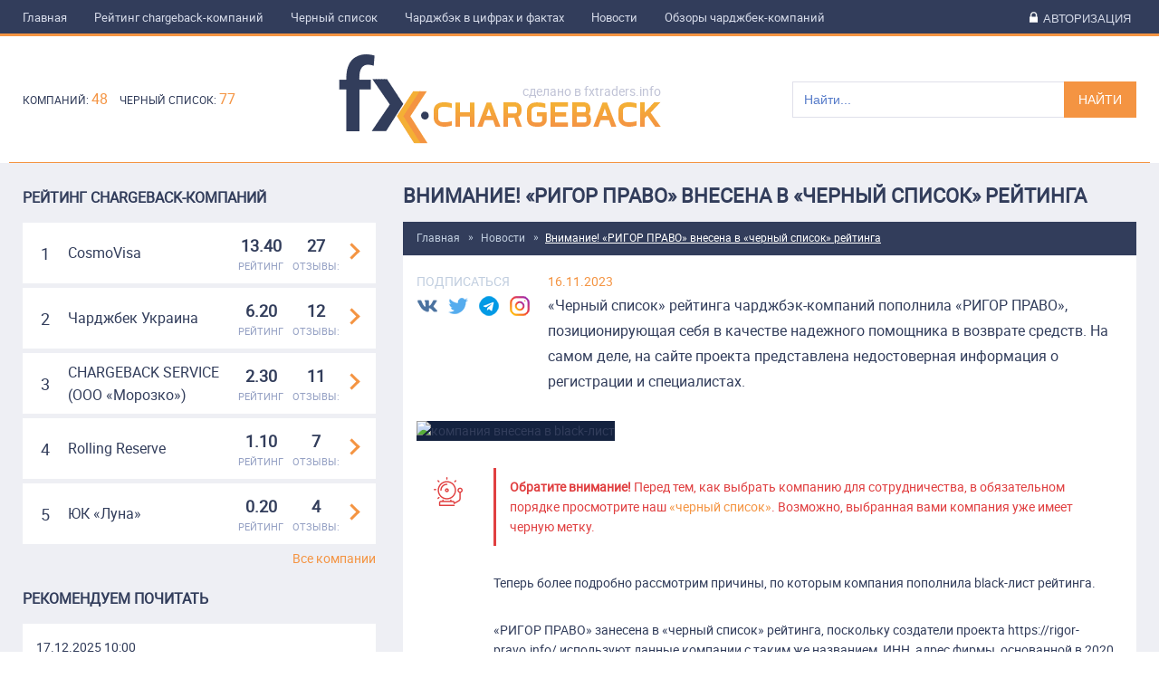

--- FILE ---
content_type: text/html; charset=UTF-8
request_url: https://fxchargeback.pro/news/0112-vnimanie-rigor-pravo-vnesena-v-cernyj-spisok-rejtinga/
body_size: 12767
content:
<!doctype html>
<html class="no-js" lang="ru">

<head>
    <meta charset="UTF-8">
    <meta http-equiv="X-UA-Compatible" content="IE=edge">
    <meta name="viewport" content="width=device-width, initial-scale=1, shrink-to-fit=no">
    <meta name="csrf-param" content="_csrf">
<meta name="csrf-token" content="epaa23x-FQheUZ00Hai4LJgALpIKNbQe8C3-BsRF7VVMxfCWEzx_ZAY73ltc--hDyWJGomlwgkaKfMhBrAeEIA==">
    <title>Внимание! «РИГОР ПРАВО» внесена в «черный список» рейтинга</title>

    <meta name="description" content="«Черный список» рейтинга чарджбэк-компаний пополнила «РИГОР ПРАВО», позиционирующая себя в&amp;nbsp;качестве надежного помощника в возврате средств. На самом деле, на сайте проекта представлена недостоверная информация о регистрации и специалистах.">
<link href="https://fxchargeback.pro/news/0112-vnimanie-rigor-pravo-vnesena-v-cernyj-spisok-rejtinga/" rel="canonical">
<link href="https://static.fxchargeback.pro/css/main.css" rel="stylesheet" media="only screen">
<style>:root{font-size:10px}a,article,aside,b,blockquote,canvas,dd,div,dl,dt,em,figcaption,footer,h1,h2,h3,h4,h5,h6,header,html,i,label,li,nav,ol,p,section,span,strong,table,tbody,td,tfoot,th,thead,time,tr,u,ul{margin:0;padding:0;border:0;font-size:100%;vertical-align:baseline}body{margin:0}figure,form,img{font-size:100%}img{margin:0;padding:0}body,figure,form,pre,sub,sup{padding:0;border:0}body,figure,form,img,pre{vertical-align:baseline}sub,sup{margin:0}article,aside,details,figcaption,figure,footer,header,hgroup,menu,nav,section{display:block}blockquote:after,blockquote:before,q:after,q:before{content:none}a:active,a:focus,a:hover{outline:0}blockquote,q{quotes:none}sub,sup{position:relative;font-size:75%;line-height:0;vertical-align:baseline}ol,ul{list-style:none}.footer_intro,dfn{font-style:italic}audio,canvas,video{display:inline-block}audio:not([controls]){display:none;height:0}b,strong{font-weight:700}hr{box-sizing:content-box;height:0}mark{background:#ff0;color:#000}pre{margin:1em 0;white-space:pre-wrap;word-wrap:break-word}code,kbd,pre,samp{font-family:monospace,serif;font-size:1em}small{font-size:80%}sup{top:-.5em}sub{bottom:-.25em}img{border:0;-ms-interpolation-mode:bicubic}svg:not(:root){overflow:hidden}figure,form{margin:0}button,input,select{vertical-align:baseline}button,input,select,textarea{font-size:100%;margin:0;outline:0}button,input{line-height:normal}button,select{text-transform:none}button,html input[type=button],input[type=reset],input[type=submit]{-webkit-appearance:button;cursor:pointer}button[disabled],html input[disabled]{cursor:default}input[type=checkbox],input[type=radio]{box-sizing:border-box;padding:0}input[type=search]{-webkit-appearance:textfield;box-sizing:content-box}input[type=search]::-webkit-search-cancel-button,input[type=search]::-webkit-search-decoration{-webkit-appearance:none}button::-moz-focus-inner,input::-moz-focus-inner{border:0;padding:0}textarea{overflow:auto;vertical-align:top}table{border-collapse:collapse;border-spacing:0}::placeholder{color:#324e52}:focus::placeholder{color:transparent}input:-webkit-autofill{box-shadow:inset 0 0 0 1000px #fff}iframe{border:0}.inner{margin:0 auto}.noafter:after,.nobefore:before{content:"";display:none}.fixed{position:fixed;top:0}.fixed.fixed_bottom{position:absolute;bottom:-20px;top:auto!important}.hidden{display:none;visibility:hidden}.ovh{overflow:hidden!important}.lh_1{line-height:1!important}.lh_1_6{line-height:1.6!important}.img{white-space:nowrap;text-indent:100%;overflow:hidden}.mt0{margin-top:0}.mb0{margin-bottom:0}.mr0{margin-right:0}.ml0{margin-left:0}.m0{margin:0}.mt{margin-top:15px}.mb{margin-bottom:15px}.mr{margin-right:15px}.ml{margin-left:15px}.mt2{margin-top:30px}.mb2{margin-bottom:30px}.mr2{margin-right:30px}.ml2{margin-left:30px}.m2{margin:30px}.green_text{color:#6cb5b8}.simple_text{color:#192729}.red_text{color:#e03f40}.center,.tac{text-align:center}.center{display:flex;align-self:center;justify-content:center}.tdu{border-bottom:1px solid currentcolor;box-sizing:border-box}.tdu:hover{border-bottom:1px solid transparent}.tdn{text-decoration:none}.tdn:hover{text-decoration:underline}.ttu{text-transform:uppercase}.select-none{-webkit-user-select:none;user-select:none}@font-face{font-family:"Roboto";src:local("Roboto"),local("Roboto-Regular"),url(/fonts/roboto-regular.woff2) format("woff2"),url(/fonts/roboto-regular.woff) format("woff");font-style:normal;font-weight:400;font-display:optional}.l_level,.l_more{position:relative;padding-right:15px}.l_level:before{content:"";display:block;width:7px;height:7px;position:absolute;top:50%;right:0;margin-top:-6px;transform:rotate(-45deg);border-width:0 0 1px 1px;border-style:solid;border-color:#b5bed7;transition:transform .35s ease-out,border-color .35s ease-out,margin-top .35s ease-out}.l_level:hover:before,.l_more:before{border-color:#f49442;margin-top:-2px;transform:rotate(-225deg)}.l_more{padding-right:10px}.l_more:before{content:"";display:block;width:7px;height:7px;position:absolute;top:50%;right:0;margin-top:-5px;transform:rotate(-135deg);border-width:0 0 2px 2px;border-style:solid;transition:transform .35s ease-out,border-color .35s ease-out,margin-top .35s ease-out}.l_more:hover:before{transform:translateX(3px) rotate(45deg)}.l_circlearrow,.l_new{position:relative;padding-right:15px}.l_new:after{content:"new";display:inline-block;width:auto;height:auto;line-height:1;position:absolute;top:0;right:0;margin-top:1px;padding:0 4px;color:#323d5b;font-size:12px;background-color:#f49442;border-radius:3px}.l_circlearrow{display:inline-block;height:18px;padding-right:23px}.l_circlearrow:after,.login .soc_icon{position:absolute;background-repeat:no-repeat}.l_circlearrow:after{content:"";display:inline-block;width:18px;height:20px;top:50%;right:0;margin-top:-10px;background-image:url(https://static.fxchargeback.pro/static/img/main_ico_sprite.png);background-position:0 -24px;transition:transform .35s ease-out .3s,background-position .35s ease-out}.l_circlearrow:hover:after{transform:rotate(360deg);background-position:0 -44px}.login .soc_icon{display:block;width:16px;height:16px;top:1px;right:-25px;text-indent:-9999px;overflow:hidden;background-image:url(https://static.fxchargeback.pro/static/img/icons/soc_icon_16.png)}.login .fb{background-position:0 -16px}.login .gl{background-position:0 0}.login .tw{background-position:0 -32px}.login .vk{background-position:0 -48px}.flex,.flex_around,.flex_center,.flex_column,.flex_justify,.flex_nowrap,.flex_one,.flex_wrap{display:flex}.flex_wrap{flex-wrap:wrap}.flex_nowrap{flex-wrap:nowrap}.flex_column{flex-direction:column}.flex_justify{justify-content:space-between}.flex_around{justify-content:space-around}.flex_center{justify-content:center;align-items:center}.flex_one{flex-basis:100%}.box{padding:30px 0}.box.blue{background-color:#eeeff4}.box.black{background-color:#c1cedf}.box.nopadding{padding:0}.column{width:66.6666666667%}.aside{width:30.9523809524%}.link,a{transition:all .35s ease-out}.link{text-decoration:none;color:#f49442;cursor:pointer}.link:hover{color:#7484b2;text-decoration:underline}.current,.current_link{pointer-events:none}.link2all{display:inline-block;line-height:1;font-size:14px;border-bottom:1px solid transparent;transition:all .35s ease-out}.link2all:hover{color:#7484b2;text-decoration:none;border-bottom:1px solid #7484b2}.title{font-size:16px;font-weight:700;line-height:1;text-transform:uppercase;text-align:left;margin-bottom:20px}.title.big{font-size:22px;margin-top:-5px;margin-bottom:18px}.title.small,body{font-size:14px}.listatich,.statich2,.statich3,.titleli{display:inline-block;line-height:1.2;text-transform:uppercase;text-align:left}.titleli{font-size:16px;font-weight:700}.listatich,.statich2,.statich3{color:#323d5b}.statich2{margin-left:15px;margin-top:15px;font-size:20px;font-weight:700}.listatich,.statich3{margin-left:100px;font-size:16px}.listatich{font-size:18px;margin-top:3px;margin-left:0}.block{display:block;background-color:#323d5b}.block.one{width:180px;height:365px;margin-top:45px}.block.two{width:525px;height:200px}.pager{text-align:center}.pager .load-more,.pagination a{display:inline-block;text-decoration:none;font-size:14px;color:#323d5b;text-align:center}.pager .load-more{margin-top:20px;text-transform:uppercase;background-color:transparent;border:0;transition:color .35s ease-out}.header .logo:hover .source,.pager .load-more:hover{color:#f49442}.pager .load-more+.pagination{border-top:1px solid #b5bed7}.pagination{margin:20px auto 0;padding-top:20px}.pagination .next a:hover,.pagination .prev a:hover{text-decoration:none;background-color:transparent;color:#f49442}.pagination .selected a{pointer-events:none;padding:2px 7px;background-color:#323d5b;border-radius:4px;font-size:16px;color:#fff}.pagination a{padding:3px 7px;margin-right:4px;border-radius:3px}.pagination a:hover{background-color:#b5bed7}.m{margin:15px}.m_r{margin-right:15px}.m_l{margin-left:15px}.m_mt{margin-top:15px}.m_mb{margin-bottom:15px}.no_margin{margin:0}.no_mb{margin-bottom:0}.no_mt{margin-top:0}.no_ml{margin-left:0}.no_mr{margin-right:0}body{font-family:Roboto,Arial,sans-serif;line-height:1.6;background-color:#fff}.container,.content{display:flex;flex-direction:column;justify-content:flex-start;align-items:stretch;align-content:stretch}.container{min-height:100vh;margin:0 auto;box-shadow:0 30px 100px #95a1c4}.b_style .container,a+.container{width:1260px}a+.container{margin-top:200px}.content{min-height:calc(100vh - 470px);flex:1}.b_style{background-repeat:repeat;background-attachment:fixed}.header{height:140px;justify-content:space-between;align-items:center;box-sizing:border-box;border-bottom:1px solid #f49442}.header .logo{position:relative;z-index:1;display:block;width:356px;height:99px;background-image:url(https://static.fxchargeback.pro/static/img/logo.png);background-position:0 0;background-repeat:no-repeat;text-indent:150%;white-space:nowrap;overflow:hidden;transition:all .2s ease-out}.header .logo:after,.header .logo:before{display:block;height:4px;position:absolute;background-color:#f7af72}.header .logo:after{content:"!";width:250px;bottom:6px;right:0;transform:translateX(100%);transition:transform .35s ease-out}.header .logo:before{content:"";width:0;top:41px;left:105px;transition:width .41s ease-out}.header .logo:hover:after{transform:translateX(0)}.header .logo:hover:before{width:92px}.header .logo .source{position:absolute;top:30px;right:0;z-index:10;display:inline-block;text-indent:0;color:#c0c3d6;transition:color .35s ease-out}.header .stat .item{font-size:12px;text-transform:uppercase}.header .stat .in{display:inline-block;margin-right:10px;text-decoration:none;color:#f49442;font-size:16px;transition:color .35s ease-out}.header .stat .in:hover,body{color:#323d5b}.header .search{height:40px}.header .search .search_input_label{overflow:hidden;text-indent:100%}.header .search .search_input{display:block;width:300px;height:40px;border-style:solid;border-color:#dfe0ea;border-width:1px 0 1px 1px;box-sizing:border-box;text-indent:10px;color:#2d4c8c}.header .search .search_input::placeholder{color:#567bc9}.header .search .search_input:focus{border-color:#f49442}.header .search .search_submit{display:block;width:80px;height:40px;border:0;box-sizing:border-box;text-transform:uppercase;color:#fff;background-color:#f49442;transition:background-color .35s ease-out}.footer,.header .search .search_submit:hover,.nav{background-color:#323d5b}.footer,.nav{box-sizing:border-box}.footer{height:320px;padding-top:30px}.footer .inner{justify-content:space-between}.footer .menu{height:230px;margin-bottom:20px;overflow:hidden}.footer .menu .item,.nav ul a{font-size:13px;text-decoration:none;white-space:nowrap}.footer .menu .item{display:inline-block;width:30%;height:40px;line-height:40px;color:#b5bed7;transition:color .35s ease-out;vertical-align:top}.footer .menu .item:hover,.nav ul a:active,.nav ul a:hover{color:#f49442}.footer .slogo{flex-basis:500px;margin-top:-10px}.footer .slogo .logo{display:block;width:257px;height:73px;margin:0 auto 10px;overflow:hidden;background-image:url(https://static.fxchargeback.pro/static/img/logo.png);background-repeat:no-repeat;background-position:left bottom;text-indent:100%;white-space:nowrap}.footer .slogo .stext{width:400px;font-size:13px;line-height:1.4;color:#b5bed7}.footer .slogo .text{text-align:center;font-weight:700;margin:10px 0 3px}.footer .bottom{background-color:#20273a}.footer .bottom .inner{height:40px;align-items:center}.footer .bottom .copy{color:#b5bed7}.nav{height:40px;border-bottom:3px solid #f49442}.nav .inner{display:flex;justify-content:space-between}.nav ul{margin:0;padding:0;list-style:none}.nav ul a{font-weight:400;line-height:38px;color:#d6dbe9;padding:20px 30px 20px 0}.nav .menu{display:flex;clear:none}.nav .menu-icon{display:none;padding:18px 20px 18px 0;position:relative;float:right;cursor:pointer}.nav .menu-icon .nav-icon{background:#fff;display:block;height:2px;width:18px;position:relative;transition:background .2s ease-out}.nav .menu-icon .nav-icon:after,.nav .menu-icon .nav-icon:before{background:#fff;content:"";display:block;height:100%;width:100%;position:absolute;transition:all .2s ease-out;top:5px}.nav .menu-icon .nav-icon:after{top:-5px}.nav .menu-btn{display:none}.nav .menu-btn:checked~.menu{max-height:300px;min-width:220px}.nav .menu-btn:checked~.menu-icon .nav-icon{background:0 0}.nav .menu-btn:checked~.menu-icon .nav-icon:before{transform:rotate(-45deg);top:0}.nav .menu-btn:checked~.menu-icon .nav-icon:after{transform:rotate(45deg);top:0}.nav .auth_btn,.nav .logged_btn,.nav .logged_user{position:relative;display:inline-block;height:40px;line-height:40px;padding-left:15px;color:#d6dbe9;font-size:13px;text-decoration:none;text-transform:uppercase;background:0 0;border:0}.nav .auth_btn:before,.nav .logged_btn:before,.nav .logged_user:before{content:"";display:block;width:9px;height:12px;position:absolute;top:33%;left:0;background-image:url(https://static.fxchargeback.pro/static/img/main_ico_sprite.png);background-position:0 0;background-repeat:no-repeat;transition:background-position .3s ease-out}.nav .auth_btn:hover,.nav .logged_btn:hover{color:#f49442}.nav .auth_btn:hover:before,.nav .logged_btn:hover:before{background-position:0 -12px}.nav .logged_user{margin:0 15px 0 0}.nav .logged_user:before{background-position:-9px 0}@media screen and (min-width:1191px){.inner{width:1260px;padding-left:15px;padding-right:15px;box-sizing:border-box}}@media (min-width:991px) and (max-width:1190px){.header .stat{display:flex;flex-direction:column}.header .search .search_input{width:250px}.header .logo{margin:0 50px}.nav ul{margin-left:15px}.nav ul a{padding:20px 20px 20px 0;font-size:12px}.nav .auth_btn,.nav .logged_btn{margin-right:15px}.index_page .rating,.index_page .reviews{margin:0 15px;width:50%}.index_page .rating .item:before{margin:0 15px}.index_page .rating .reviews,.index_page .rating .score,.index_page .rating .title_company{font-size:16px;margin:0 15px}.index_page .inner{justify-content:space-between}.index_page .articles{margin-left:15px}.index_page .articles .text,.index_page .rating .item:after,.rating_page .item .company .more:after{display:none}.index_page .category{padding:20px 0}.index_page .category .category_news{margin:0 15px;font-size:12px}.index_page .two{background-color:#eeeff4;display:flex;align-items:center;height:auto}.index_page .two img{width:100%}.article_page,.category_page,.company_page,.index_page .overviews,.overview_page,.rating_page,.search_page{padding:15px}.rating_page .item .company{margin-right:10px}.rating_page .item .company .name{margin-left:10px;width:305px;font-size:18px}.rating_page .item .complaints,.rating_page .item .rating{font-size:20px;margin:0 10px}.rating_page .item .complaints:after,.rating_page .item .rating:after{font-size:12px;line-height:1.2}.rating_page .item .more{margin:0 10px;font-size:12px}.footer .inner .menu span,.rating_page .item .more:after{display:none}.article_page .fullsearch,.category_page .fullsearch,.company_page .fullsearch,.overview_page .fullsearch{width:auto}.article_page .fullsearch .title,.category_page .fullsearch .title,.company_page .fullsearch .title,.overview_page .fullsearch .title{font-size:18px}.article_page .inner,.category_page .inner,.company_page .inner,.overview_page .inner{flex-direction:column-reverse}.article_page .inner .article,.article_page .inner .category,.article_page .inner .company,.article_page .inner .overview,.category_page .inner .article,.category_page .inner .category,.category_page .inner .company,.category_page .inner .overview,.company_page .inner .article,.company_page .inner .category,.company_page .inner .company,.company_page .inner .overview,.overview_page .inner .article,.overview_page .inner .category,.overview_page .inner .company,.overview_page .inner .overview{margin-left:0;width:auto}.search_page .fullsearch{width:auto}.search_page .fullsearch .title{font-size:18px}.search_page .inner .title{font-size:19px}.search_page .inner .search{width:auto}.state .img_lead{margin:15px auto;display:block}.footer{height:auto;padding-top:15px}.footer .inner .menu{margin:0 15px;height:auto}.footer .inner .item{font-size:12px;height:30px;line-height:normal;padding-bottom:15px;width:49%;white-space:normal}.footer .slogo{padding-top:15px;padding-right:15px}.footer .slogo .stext{padding-top:15px;width:260px}.footer .bottom{font-size:12px}.footer .bottom .copy{margin:0 auto}.footer .bottom .counters{display:none}}@media (min-width:740px) and (max-width:990px){.header{border-bottom:none;height:120px}.header .logo{background-size:300px;overflow:hidden;margin:0 auto;height:80px}.header .logo:after,.header .logo:before{display:none}.header .logo .source{top:20px;right:60px}.header .stat{display:block;position:absolute;top:5px;left:50px;color:#d6dbe9;text-align:center}.header .search{margin-top:10px}.header .search .search_input{width:200px}.nav .menu-icon{display:block;padding:18px 15px}.nav .menu{position:absolute;margin-left:48px;z-index:3;background-color:#323d5b;padding:0 20px;display:inline-block;clear:both;max-height:0;transition:max-height .2s ease-out;text-align:left;overflow:hidden}.nav .auth_btn,.nav .logged_btn{padding-right:15px}.index_page .inner{display:block}.index_page .two{display:none}.index_page .rating .item{justify-content:space-between}.index_page .rating .item:before{margin:0 20px;font-size:16px}.index_page .rating .title_company{font-size:16px;min-width:160px;width:auto;text-align:left;flex-grow:3}.index_page .rating .reviews{margin-right:50px}.index_page .reviews .title{padding-top:20px}.index_page .reviews .item{height:auto}.index_page .articles,.index_page .rating,.index_page .reviews{margin:0 15px;width:auto}.index_page .articles .title{padding-bottom:15px}.index_page .blacklist{width:auto;margin:0 auto;padding:15px}.index_page .blacklist .company{padding-left:15px;font-size:16px;min-width:160px;width:auto;text-align:left;flex-grow:3}.index_page .blacklist .company:after{left:37px}.index_page .blacklist .link2all{display:block;left:0;top:5px;bottom:0;position:relative;transform:none}.index_page .category{width:auto;margin-right:0;padding:15px;display:flex;flex-flow:row wrap}.index_page .category .category_news{padding:80px 15px 15px;margin:0 auto;width:100px}.index_page .overviews{padding:15px;display:flex;flex-wrap:wrap}.index_page .overviews .inner{display:flex;flex-wrap:wrap;flex-direction:row}.sidebar{margin:0 auto;width:100%}.sidebar .title{width:auto;padding:0;margin:15px 0}.sidebar .rating{margin:0 15px}.sidebar .rating .item{justify-content:space-between}.sidebar .rating .title_company{width:auto;flex-grow:3;text-align:left}.sidebar .about_company{margin:0 15px 15px}.sidebar .about_company .title_company{font-size:22px}.sidebar .about_company .overviews,.sidebar .about_company .position,.sidebar .about_company .review,.sidebar .about_company .score{margin:0 10px}.sidebar .about_company .overviews:before,.sidebar .about_company .position:before,.sidebar .about_company .review:before,.sidebar .about_company .score:before{font-size:12px}.sidebar .about_company .readmore{margin:15px 0 0}.sidebar .element390{display:block;margin:15px auto}.sidebar .popularnews{margin:0 15px}.sidebar .popularnews .link2all{margin:0 auto}.sidebar .subcategories{margin:0 15px;width:auto}.breadcrumbs{white-space:nowrap;overflow:hidden;text-overflow:ellipsis}.article_page .inner{flex-direction:column-reverse}.article_page .article{margin:0;width:auto}.article_page .article .title{margin:0 15px}.article_page .text .title{margin:0 15px;padding:0;font-size:18px}.article_page .text .subscribe:before{position:relative;top:3px;padding-right:15px}.article_page .text .subscribe img{padding-top:0}.category_page .inner,.overview_page .inner{flex-direction:column-reverse}.category_page .category,.category_page .overview,.overview_page .category,.overview_page .overview{margin:0;width:auto}.category_page .category .title_news,.category_page .overview .title_news,.overview_page .category .title_news,.overview_page .overview .title_news{font-size:18px;margin-top:5px}.category_page .category .title,.category_page .overview .title,.overview_page .category .title,.overview_page .overview .title{margin:0 15px}.company_page .inner{flex-direction:column-reverse}.company_page .comments .title,.company_page .comments p,.search_page{padding:0}.company_page .comments .reply{margin:15px 15px 15px 50px}.company_page .comments .reply:before{top:75px;left:30px}.company_page .comments .x2{margin:0 15px 15px 100px}.company_page .comments .x2:before{top:75px;left:15px}.company_page .comments .moder,.company_page .comments .nomoder{display:inline-block;float:right}.company_page .comments .allreview{position:relative;right:0;top:0;max-width:200px;margin:15px auto}.company_page .comments .filter_review .title{width:100px}.company_page .comments .filter_review label{padding:10px 15px}.company_page .comments .add_review{display:flex;flex-direction:column}.company_page .comments .add_review .title{margin-top:15px}.company_page .comments .add_review .review_type{flex-direction:row;height:auto;padding:15px 0}.company_page .comments .add_review .review_text{display:flex;flex-direction:column;padding:15px;width:auto}.company_page .comments .add_review .review_text h5{margin:0 0 15px}.company_page .comments .add_review .plus_minus{flex-direction:column;margin:0 15px;padding:0}.company_page .comments .add_review .plus_minus h5{margin:15px 0}.company_page .company{margin:0;width:auto}.company_page .company .title{margin:0 15px}.company_page .company .linkbtn{display:flex;justify-content:center;flex-wrap:wrap;align-content:center;margin:0 auto;padding:5px 0 15px;width:100%}.company_page .company .linkbtn .aboutbtn,.company_page .company .linkbtn .discussbtn,.company_page .company .linkbtn .reviewbtn{width:auto;min-width:290px;font-size:16px;margin:5px}.company_page .company .plusminus{flex-direction:column}.company_page .company .plusminus .minus,.company_page .company .plusminus .plus{width:100%}.company_page .company .element780,.company_page .warning_black:before,.rating_page .item .black_logo:before,.search_page .fullsearch{display:none}.company_page .company .more_desc{justify-content:space-between}.company_page .warning_black .title{margin:0 15px}.company_page .warning_black .text{font-size:14px;margin:0 15px}.company_page .about_company .info_company .title_company{font-size:22px}.company_page .about_company .info_company .overviews,.company_page .about_company .info_company .position,.company_page .about_company .info_company .review,.company_page .about_company .info_company .score{margin:0 10px}.company_page .about_company .info_company .readmore{margin-bottom:20px}.search_page .inner{flex-direction:column}.search_page .search{width:auto;padding-left:0}.search_page .search .title{margin:0 15px}.state .title{padding:0;font-size:18px}.state .lead{padding:60px 15px 15px;font-size:15px}.state .img_lead,.state img{display:block;max-width:780px;width:100%;height:100%;margin:15px auto}.rating_page .title{margin-left:15px}.rating_page .item{justify-content:space-between}.rating_page .item .black_logo{padding-left:10px}.rating_page .item .position{padding:0 10px;font-size:18px}.rating_page .item .company{margin:0 10px 0 0}.rating_page .item .company .name{width:300px;margin-left:10px}.rating_page .item .complaints,.rating_page .item .rating{font-size:20px;margin:0 10px}.rating_page .item .complaints span,.rating_page .item .complaints:after,.rating_page .item .rating span,.rating_page .item .rating:after{font-size:12px}.footer .inner .menu span,.rating_page .item .company .link-to,.rating_page .item .more:after,.rating_page .item .rating:after,.rating_page .item .type_review{display:none}.rating_page .item .more{line-height:1.2;font-size:12px}.footer{height:auto;padding-top:15px}.footer .inner .menu{margin:0 15px;height:auto}.footer .inner .item{font-size:12px;height:30px;line-height:normal;padding-bottom:15px;width:49%;white-space:normal}.footer .slogo{padding-top:15px;padding-right:15px}.footer .slogo .stext{padding-top:15px;width:260px}.footer .bottom{font-size:12px}.footer .bottom .copy{margin:0 auto}.footer .bottom .counters{display:none}}@media screen and (max-width:739px){.header{display:block;border-bottom:none;height:155px}.header .logo{background-size:250px;overflow:hidden;width:250px;height:70px;margin:0 auto}.header .logo .source,.header .logo:after,.header .logo:before{display:none}.header .stat{display:block;text-align:center;margin:0 0 0 10px}.header .search{margin-top:10px}.header .search .search_input{width:200px}.nav .menu-icon{display:block;padding:18px 15px}.nav .menu{position:absolute;margin-left:48px;z-index:3;background-color:#323d5b;padding:0 20px;display:inline-block;clear:both;max-height:0;transition:max-height .2s ease-out;text-align:left;overflow:hidden}.nav .auth_btn,.nav .logged_btn{padding-right:15px}.index_page .inner{display:block}.index_page .two{display:none}.index_page .rating .item{justify-content:space-between}.index_page .rating .item:before{margin:0 10px;font-size:16px}.index_page .rating .title_company{font-size:16px;min-width:160px;width:auto;text-align:left;flex-grow:3}.index_page .rating .item:after,.index_page .rating .reviews{display:none}.index_page .reviews .title{padding-top:20px}.index_page .reviews .item{height:auto}.index_page .reviews .item .top{font-size:13px}.index_page .blacklist .company:after,.index_page .blacklist .company:before,.index_page .reviews .item .date{display:none}.index_page .articles,.index_page .rating,.index_page .reviews{margin:0 15px;width:auto}.index_page .articles .title{padding-bottom:15px}.index_page .articles .item{height:auto;padding-left:0}.index_page .articles .img{position:relative;margin:0 auto}.index_page .articles .date{margin:5px auto}.index_page .blacklist{width:auto;margin:0 auto;padding:15px}.index_page .blacklist .company{padding-left:15px}.index_page .blacklist .link2all{display:block;left:0;top:5px;bottom:0;position:relative;transform:none}.index_page .category{width:auto;margin-right:0;padding:15px;display:flex;flex-flow:row wrap}.index_page .category .category_news{padding:80px 15px 15px;margin:0 auto;width:auto}.index_page .overviews{display:block;margin:0 auto;padding:15px}.index_page .overviews .item{width:auto}.index_page .overviews .img{margin:0 auto}.index_page .overviews .date{margin:5px auto}.breadcrumbs{white-space:nowrap;overflow:hidden;text-overflow:ellipsis}.text>.all_link{padding:15px 0;flex-wrap:wrap}.text>.all_link .allcatalog{margin-top:15px}.text>.all_link .allcatalog .link{width:85px;overflow:hidden;white-space:nowrap}.text>.all_link .sub_down>.subs{padding-right:10px}.article_page .inner{flex-direction:column-reverse}.article_page .article{margin:0;width:auto}.article_page .article .title{margin:0 15px}.article_page .text .title{margin:0 15px;padding:0;font-size:18px}.article_page .text .subscribe:before{position:relative;top:3px;padding-right:15px}.article_page .text .subscribe img{padding-top:0}.article_page .text .recommended{flex-direction:column;padding:0;margin-top:15px}.rating_page .title{margin-left:15px}.rating_page .item{flex-wrap:wrap;justify-content:space-between;height:auto}.rating_page .item .black_logo{transform:rotate(-90deg);position:absolute;left:0;top:0;right:0;bottom:0;padding-left:0;margin:15px;width:65px}.rating_page .item .black_logo:before{display:none}.rating_page .item .position{padding:0 10px;font-size:18px;width:8%;position:absolute;left:5px}.rating_page .item .company{margin-left:30px;margin-bottom:10px;font-size:16px;width:100%}.rating_page .item .company .name{width:100%}.rating_page .item .company .link-to,.rating_page .item .complaints span,.rating_page .item .rating:after,.rating_page .item .type_review{display:none}.rating_page .item .complaints{font-size:20px}.rating_page .item .complaints:after{font-size:10px;margin:0;width:50px;word-wrap:break-word}.rating_page .item .rating{margin-left:50px;font-size:20px}.rating_page .item .more{margin:10px 10px 0 50px}.search_page{padding:0}.search_page .fullwidth{width:auto}.category_page .category .state_lead:before,.category_page .category .state_min:before,.category_page .overview .state_lead:before,.category_page .overview .state_min:before,.overview_page .category .state_lead:before,.overview_page .category .state_min:before,.overview_page .overview .state_lead:before,.overview_page .overview .state_min:before,.search_page .fullsearch,.search_page .search_news .item:before{display:none}.search_page .inner{flex-direction:column}.search_page .search{width:auto;padding-left:0}.search_page .tabs{width:100%;display:block}.search_page .title{margin:0 15px}.search_page .search_news .item{padding:15px}.category_page .category .state_lead .folder,.category_page .category .state_min .folder,.category_page .overview .state_lead .folder,.category_page .overview .state_min .folder,.overview_page .category .state_lead .folder,.overview_page .category .state_min .folder,.overview_page .overview .state_lead .folder,.overview_page .overview .state_min .folder,.search_page .search_news .item .folder{display:block;position:relative;margin:0 auto;right:0}.category_page .category .state_lead img,.category_page .category .state_min img,.category_page .overview .state_lead img,.category_page .overview .state_min img,.overview_page .category .state_lead img,.overview_page .category .state_min img,.overview_page .overview .state_lead img,.overview_page .overview .state_min img,.search_page .search_news .item img{position:relative;max-width:100%;height:auto;left:0;top:0;margin:0 auto}.category_page .inner,.overview_page .inner{flex-direction:column-reverse}.category_page .category,.category_page .overview,.overview_page .category,.overview_page .overview{margin:0;width:auto}.category_page .category .title_news,.category_page .overview .title_news,.overview_page .category .title_news,.overview_page .overview .title_news{font-size:18px;margin-top:5px}.category_page .category .title,.category_page .overview .title,.overview_page .category .title,.overview_page .overview .title{margin:0 15px}.category_page .category .state_lead,.category_page .category .state_min,.category_page .overview .state_lead,.category_page .overview .state_min,.overview_page .category .state_lead,.overview_page .category .state_min,.overview_page .overview .state_lead,.overview_page .overview .state_min,.state p{padding:15px}.company_page .inner{flex-direction:column-reverse}.company_page .comments .title,.company_page .comments p{padding:0}.company_page .comments .top{width:100%}.company_page .comments .comment,.company_page .comments .reply{margin:15px}.company_page .comments .comment:before,.company_page .comments .reply:before,.company_page .comments .x2:before{top:75px;left:15px}.company_page .comments .x2{margin:0 15px 15px 30px}.company_page .comments .text{margin-left:45px}.company_page .comments .moder,.company_page .comments .nomoder{display:none}.company_page .comments .soc_icon{right:15px}.company_page .comments .allreview{position:relative;right:0;top:0;max-width:200px;margin:15px auto}.company_page .comments .filter_review{flex-direction:column}.company_page .comments .filter_review label{padding:15px 15px 0}.company_page .comments .add_review,.state table tr{display:flex;flex-direction:column}.company_page .comments .add_review .title{margin-top:15px}.company_page .comments .add_review .review_type{flex-direction:column;height:auto;padding:15px 0}.company_page .comments .add_review .review_type label{margin:15px 15px 0}.company_page .comments .add_review .review_text{display:flex;flex-direction:column;padding:15px;width:auto}.company_page .comments .add_review .review_text h5{margin:0 0 15px}.company_page .comments .add_review .plus_minus{flex-direction:column;margin:0 15px;padding:0}.company_page .comments .add_review .plus_minus h5,.state table{margin:15px 0}.company_page .company,.sidebar{margin:0;width:auto}.company_page .company .title{margin:0 15px}.company_page .company .linkbtn{display:flex;justify-content:center;flex-wrap:wrap;align-content:center;margin:0 auto;padding-bottom:15px;width:100%}.company_page .company .linkbtn .aboutbtn,.company_page .company .linkbtn .discussbtn,.company_page .company .linkbtn .reviewbtn{width:auto;min-width:290px;font-size:16px;margin:5px}.company_page .company .plusminus{flex-direction:column}.company_page .company .plusminus .minus,.company_page .company .plusminus .plus{width:100%}.company_page .company .element780,.company_page .warning_black button,.company_page .warning_black:before{display:none}.company_page .about_company,.company_page .company .more_desc,.company_page .warning_black{flex-direction:column}.company_page .company .allinfo .title{padding:0}.company_page .warning_black .title{margin:0 15px}.company_page .warning_black p{font-size:14px;margin:0 15px}.company_page .warning_black .read{display:none}.company_page .about_company .info_company .title_company{font-size:22px}.company_page .about_company .info_company .overviews,.company_page .about_company .info_company .position,.company_page .about_company .info_company .review,.company_page .about_company .info_company .score{margin:0 10px}.sidebar{margin:0 auto}.sidebar .title{width:auto;padding:0;margin:15px 0}.sidebar .rating{margin:0 15px}.sidebar .rating .item{justify-content:space-between;flex-grow:3}.sidebar .rating .item:before{margin:0 10px;font-size:16px}.sidebar .rating .item:after,.sidebar .rating .reviews{display:none}.sidebar .rating .title_company{width:auto}.sidebar .about_company{margin:0 15px 15px}.sidebar .about_company .title_company{font-size:22px}.sidebar .about_company .overviews,.sidebar .about_company .position,.sidebar .about_company .review,.sidebar .about_company .score{margin:0 10px}.sidebar .about_company .overviews:before,.sidebar .about_company .position:before,.sidebar .about_company .review:before,.sidebar .about_company .score:before{font-size:12px}.sidebar .about_company .readmore{margin:15px 0 0}.footer .inner .menu span,.sidebar .element390{display:none}.sidebar .popularnews,.sidebar .subcategories{margin:0 15px}.sidebar .popularnews .link2all{margin:0 auto}.state table{border-right:none;border-left:none}.state .title{padding:0;font-size:18px}.state .lead{padding:60px 15px 15px;font-size:15px}.state .statich2,.state .statich3{margin-left:15px}.state .img_lead,.state img{width:100%;height:100%;margin:15px 0}.state .number{padding:40px}.state .advice:before,.state .attent:before,.state .no_number li:before,.state .number li:before,.state .quote:before{left:15px}.state .no_number{padding-left:40px}.state .message{border:0;margin-left:50px}.state .advice ul li:before,.state .attent ul li:before,.state .quote ul li:before{left:65px}.footer{height:auto;padding-top:15px}.footer .inner .menu{margin:0 15px;height:auto}.footer .inner .item{font-size:12px;height:30px;line-height:normal;padding-bottom:15px;width:49%;white-space:normal}.footer .slogo{display:none}.footer .bottom{font-size:11px}.footer .bottom .copy{text-align:center}.footer .bottom .counters{display:none}.add_comment,.popup{flex-direction:column;bottom:inherit;top:0;height:auto}.popup .login,.popup .register{padding:10px}.popup .login h2,.popup .register h2{padding-bottom:10px;font-size:16px}.popup .login input,.popup .register input{margin:0 0 8px;padding:10px 15px}.popup .login .reg_submit,.popup .register .reg_submit{padding:10px;width:240px;font-size:12px;margin:10px auto}.add_comment .add_comm button,.popup .login button,.popup .register button{padding:10px;width:240px;font-size:12px;margin:0 auto}.add_comment{z-index:10;flex-direction:column-reverse;height:100%}.add_comment .rules{overflow-y:scroll;padding:15px}.add_comment .add_comm .title,.add_comment .rules .title{font-size:16px}.add_comment .add_comm{padding:15px}.add_comment .add_comm button{margin:15px auto 0}}</style>
    <!-- preconnect -->
    <link rel="preconnect" href="https://static.fxtraders.info">
    <link rel="preconnect" href="https://static.fxchargeback.pro">
    <link rel="preconnect" href="https://fonts.googleapis.com">
    <link rel="preconnect" href="https://www.googletagmanager.com">
    <link rel="preconnect" href="https://cdn.jsdelivr.net">
    <link rel="preconnect" href="https://fonts.gstatic.com">
    <link rel="preconnect" href="https://www.google-analytics.com">
    <link rel="preconnect" href="https://mc.webvisor.org">

    <!-- preload -->
    <link rel="preload" href="/fonts/roboto-regular.woff2" as="font" crossorigin>

    <!-- favicon -->
    <link rel="shortcut icon" type="image/x-icon" href="https://static.fxchargeback.pro/favicon.ico">
    <link rel="apple-touch-icon" sizes="180x180" href="https://static.fxchargeback.pro/apple-touch-icon.png">
    <link rel="icon" type="image/png" sizes="32x32" href="https://static.fxchargeback.pro/favicon-32x32.png">
    <link rel="icon" type="image/png" sizes="16x16" href="https://static.fxchargeback.pro/favicon-16x16.png">

    <!-- Yandex.Metrika counter -->
    <script>
        (function(m,e,t,r,i,k,a){m[i]=m[i]||function(){(m[i].a=m[i].a||[]).push(arguments)};
            m[i].l=1*new Date();k=e.createElement(t),a=e.getElementsByTagName(t)[0],k.async=1,k.src=r,a.parentNode.insertBefore(k,a)})
        (window, document, "script", "https://cdn.jsdelivr.net/npm/yandex-metrica-watch/tag.js", "ym");
        ym(61913131, "init", {
            clickmap:true,
            trackLinks:true,
            accurateTrackBounce:true
        });
    </script>
    <noscript><img src="https://mc.yandex.ru/watch/61913131" style="position:absolute; left:-9999px;" alt="" /></noscript>
    <!-- /Yandex.Metrika counter -->

    <!-- Global site tag (gtag.js) - Google Analytics -->
    <script async src="https://www.googletagmanager.com/gtag/js?id=UA-163691986-1"></script>
    <script>
        window.dataLayer = window.dataLayer || [];
        function gtag(){dataLayer.push(arguments);}
        gtag('js', new Date());
        gtag('config', 'UA-163691986-1');
    </script>
</head>

<body class="b_style1">

<!-- <a href="#" class="branding"></a>  -->

<!-- container -->
<div class="container">

    <!-- nav -->
    <nav id="nav" class="nav">
        <div class="inner">
            <input class="menu-btn" type="checkbox" id="menu-btn" />
            <label class="menu-icon" for="menu-btn">
                <span class="nav-icon"></span>
            </label>
            <ul class="menu">
                <li><a class="nav-link" href="/">Главная</a></li>
                <li><a class="nav-link" href="/rating/">Рейтинг chargeback-компаний</a></li>
                <li><a class="nav-link" href="/blacklist/">Черный список</a></li>
                <li><a class="nav-link" href="/about-chargeback/">Чарджбэк в цифрах и фактах</a></li>
                <li><a class="nav-link" href="/news/">Новости</a></li>
                <li><a class="nav-link" href="/overviews/">Обзоры чарджбек-компаний</a></li>
            </ul>
            <!-- auth -->
                            <button class="auth_btn" id="reg" data-open="authModal">Авторизация</button>
                    </div>
    </nav>

    <!-- header -->
    <header class="header flex inner">

        <!-- stat -->
        <div class="stat">
    <span class="item">Компаний:
        <a class="in" href="/rating/">48</a>
    </span>
    <span class="item">Черный список:
        <a class="in" href="/blacklist/">77</a>
    </span>
</div>

        <!-- logo -->
        <a href="/" class="logo">
            Рейтинг Форекс брокеров
            <span class="source">сделано в fxtraders.info</span>
        </a>

        <!-- search -->
        <form class="search flex" method="get" action="/search/">
            <label for="search_input" class="search_input_label">Найти</label>
            <input type="text" name="query" id="search_input" class="search_input" placeholder="Найти...">
            <label for="search_submit">
                <input type="submit" id="search_submit" class="search_submit" value="Найти">
            </label>
        </form>

    </header>

    <!-- content -->
    <section class="content">

        
        <!-- article + sidebar -->
<div class="article_page box blue">
    <div class="inner flex">

        <!-- sidebar -->
        <aside class="sidebar">

            <!-- rating-chargeback -->
            <div class="rating">

    <div class="title">Рейтинг chargeback-компаний</div>

            <a href="/reviews/cosmovisa/" class="item flex" data-order="1">
            <span class="title_company">CosmoVisa</span>
            <span class="score">13.40</span>
            <span class="reviews">27</span>
        </a>
            <a href="/reviews/cardzbek-ukraina/" class="item flex" data-order="2">
            <span class="title_company">Чарджбек Украина</span>
            <span class="score">6.20</span>
            <span class="reviews">12</span>
        </a>
            <a href="/reviews/chargeback-service/" class="item flex" data-order="3">
            <span class="title_company">CHARGEBACK SERVICE (ООО «Морозко»)</span>
            <span class="score">2.30</span>
            <span class="reviews">11</span>
        </a>
            <a href="/reviews/rolling-reserve/" class="item flex" data-order="4">
            <span class="title_company">Rolling Reserve</span>
            <span class="score">1.10</span>
            <span class="reviews">7</span>
        </a>
            <a href="/reviews/uk-luna/" class="item flex" data-order="5">
            <span class="title_company">ЮК «Луна»</span>
            <span class="score">0.20</span>
            <span class="reviews">4</span>
        </a>
    
    <a href="/rating/" class="link link2all">Все компании</a>

</div>

            
            <!-- Element sidebar-->
            <div
                class="element390"><!-- empty ads --></div>

            <!-- Popular News -->
            <!-- Popular News -->
<div class="popularnews review">

    <div class="title">Рекомендуем почитать</div>

                        <a href="/news/0158-britanskij-losk-i-120-godovyh-v-astane-razoblacili-finpiramidu-na-136-mln-tenge/" class="item flex_column">
                <time datetime='2025-12-17 10:00'>17.12.2025 10:00</time>
                <span class="title_news">Британский лоск и 120% годовых: в Астане разоблачили финпирамиду на 136 млн тенге</span>
            </a>
                                <a href="/news/0157-mmm-xxi-veka-finansovye-piramidy-zahvatyvaut-kazahstan/" class="item flex_column">
                <time datetime='2025-11-28 13:00'>28.11.2025 13:00</time>
                <span class="title_news">«МММ» XXI века: финансовые пирамиды захватывают Казахстан</span>
            </a>
                                <a href="/news/0156-investicionnaa-platforma-tux-dejstvovala-kak-finansovaa-piramida/" class="item flex_column">
                <time datetime='2025-11-27 14:50'>27.11.2025 14:50</time>
                <span class="title_news">Инвестиционная платформа TUX действовала как финансовая пирамида</span>
            </a>
            
    <a href="/news/" class="link link2all">Все статьи</a>

</div>

        </aside>

        <!-- article -->
        <article class="article">

            <h1 class="title big">Внимание! «РИГОР ПРАВО» внесена в «черный список» рейтинга</h1>

            <!-- breadcrumbs -->
            <div class="breadcrumbs flex" itemscope="" itemtype="https://schema.org/BreadcrumbList"><div itemprop="itemListElement" itemscope itemtype="http://schema.org/ListItem" class="item"><a class="select_none link" href="/" itemprop="item" itemtype="http://schema.org/Thing"><span class="name" itemprop="name">Главная</span></a><meta itemprop="position" content="1"></div><div itemprop="itemListElement" itemscope itemtype="http://schema.org/ListItem" class="item"><a class="select_none link" href="/news/" itemprop="item" itemtype="http://schema.org/Thing"><span class="name" itemprop="name">Новости</span></a><meta itemprop="position" content="2"></div><div itemprop="itemListElement" itemscope itemtype="http://schema.org/ListItem" class="item"><a class="current select_none" href="/news/0112-vnimanie-rigor-pravo-vnesena-v-cernyj-spisok-rejtinga/" itemprop="item" itemtype="http://schema.org/Thing"><span class="name" itemprop="name">Внимание! «РИГОР ПРАВО» внесена в «черный список» рейтинга</span></a><meta itemprop="position" content="3"></div></div>
            <div class="text">

                <!-- text -->
                <div class="state">

                    <!-- subscribe -->
                    <div class="subscribe flex">
                        <a target="_blank" rel="nofollow noopener" href="https://vk.com/fxtradersinfo"
                           class="subs vk"></a>
                        <a target="_blank" rel="nofollow noopener" href="https://twitter.com/fxtraders_info/"
                           class="subs twitter"></a>
                        <a target="_blank" rel="nofollow noopener" href="https://t.me/ScamFromFxTraders"
                           class="subs telegram"></a>
                        <a target="_blank" rel="nofollow noopener" href="https://www.instagram.com/fxtraders.info/"
                           class="subs instagram"></a>
                    </div>

                    <time class="date"
                          datetime="2023-11-16T14:10:19+02:00">16.11.2023</time>

                    <p class="lead">«Черный список» рейтинга чарджбэк-компаний пополнила «РИГОР ПРАВО», позиционирующая себя в&nbsp;качестве надежного помощника в возврате средств. На самом деле, на сайте проекта представлена недостоверная информация о регистрации и специалистах.</p>

<figure><img src="https://static.fxchargeback.pro/content/articles/rigorcomp.jpg" alt="компания внесена в black-лист"></figure>

<div class="message attent"><strong>Обратите внимание!</strong> Перед тем, как выбрать компанию для сотрудничества, в&nbsp;обязательном порядке просмотрите наш <a href="https://fxchargeback.pro/blacklist/" target="_blank">«черный список»</a>. Возможно, выбранная вами компания уже имеет черную метку. </div>
<p>Теперь более подробно рассмотрим причины, по&nbsp;которым компания пополнила black-лист рейтинга.</p>

<p>«РИГОР ПРАВО» занесена в «черный список» рейтинга, поскольку создатели проекта https://rigor-pravo.info/ используют данные компании с таким же названием, ИНН, адрес фирмы, основанной в 2020 году и, занимающейся вопросами консультирования в сфере коммерческой деятельности, а также управления. Упоминания о такой компании, как «РИГОР ПРАВО» есть в официальных реестрах, где говорится об основных направлениях работы. Ознакомиться с развернутой информацией о данном проекте можно <a href="https://fxchargeback.pro/company/rigor/#blacklist_reason" target="_blank">здесь</a>.<br></p><p>Если вы имели опыт сотрудничества или получили консультацию от специалистов этой компании, поделитесь с нами своими впечатлениями, разместив сообщение в разделе&nbsp;<a href="https://fxchargeback.pro/reviews/rigor/" target="_blank">«Отзывы о компании»</a>.</p><hr>
<h5 style="text-align: center;">Хотите узнать все о&nbsp;той или иной компании? </h5>
<h5 style="text-align: center;">Просто отправьте нам заявку на&nbsp;<a href="/cdn-cgi/l/email-protection#285b5d5858475a5c684e504b40495a4f4d4a494b4306585a47"><span class="__cf_email__" data-cfemail="4a393f3a3a25383e0a2c3229222b382d2f282b2921643a3825">[email&#160;protected]</span></a>, указав название проекта&nbsp;— и&nbsp;наши специалисты расскажут вам всю правду!<br></h5>
                </div>

                <div class="all_link">
                    <div class="sub_down flex">
                        <div class="title small no_mb mr">Подписаться:</div>
                        <a target="_blank" rel="nofollow noopener" href="https://vk.com/fxtradersinfo"
                           class="subs vk link"></a>
                        <a target="_blank" rel="nofollow noopener" href="https://twitter.com/fxtraders_info/"
                           class="subs twitter link"></a>
                        <a target="_blank" rel="nofollow noopener" href="https://t.me/ScamFromFxTraders"
                           class="subs telegram link"></a>
                        <a target="_blank" rel="nofollow noopener" href="https://www.instagram.com/fxtraders.info/"
                           class="subs instagram link"></a>
                    </div>
                    <div class="allcatalog flex">
                        <div class="title small no_mb mr">Интересно?</div>
                        <a href="/news/"
                           class="link">Узнайте
                            еще по этой теме</a>
                    </div>
                </div>

                                    <div class="recommended review flex_wrap flex_around">

                        <div class="title small m flex_one">Рекомендуем похожие новости</div>

                                                    <a href="/news/0158-britanskij-losk-i-120-godovyh-v-astane-razoblacili-finpiramidu-na-136-mln-tenge/"
                               class="item flex_column">
                                <img src="" data-src="https://static.fxchargeback.pro/content/articles/158_sm.jpg"
                                     alt="Британский лоск и 120% годовых: в Астане разоблачили финпирамиду на 136 млн тенге" class="img lazyload" width="285"
                                     height="150">
                                <time class="date">17.12.2025</time>
                                <span class="title_news">Британский лоск и 120% годовых: в Астане разоблачили финпирамиду на 136 млн тенге</span>
                            </a>
                                                    <a href="/news/0157-mmm-xxi-veka-finansovye-piramidy-zahvatyvaut-kazahstan/"
                               class="item flex_column">
                                <img src="" data-src="https://static.fxchargeback.pro/content/articles/157_sm.jpg"
                                     alt="«МММ» XXI века: финансовые пирамиды захватывают Казахстан" class="img lazyload" width="285"
                                     height="150">
                                <time class="date">28.11.2025</time>
                                <span class="title_news">«МММ» XXI века: финансовые пирамиды захватывают Казахстан</span>
                            </a>
                        
                    </div>

                
            </div>

        </article>

    </div>

</div>


    </section>

    <!-- footer -->
    <footer class="footer">

        <!-- top -->
        <div class="inner flex">

            <!-- menu -->
            <div class="menu">
                <a class="item" href="/">Главная</a>
                <a class="item" href="/page/rules/">Наши правила</a>
                <span class="item"></span>

                <a class="item" href="/rating/">Рейтинг chargeback-компаний</a>
                <a class="item" href="/page/legal/">Правовая информация</a>
                <span class="item"></span>

                <a class="item" href="/blacklist/">Черный список</a>
                <a class="item" href="/page/cookies/">Использование cookies</a>
                <span class="item"></span>

                <a class="item" href="/overviews/">Обзоры чарджбек-компаний</a>
                <a class="item" href="/page/agreement/">Пользовательское соглашение</a>
                <span class="item"></span>

                <a class="item" href="/about-chargeback/">Чарджбэк в цифрах и фактах</a>
                <a class="item" href="/page/privacy/">Политика конфиденциальности</a>
                <span class="item"></span>

                <a class="item" href="/news/">Новости</a>
            </div>

            <!-- s logo -->
            <div class="slogo">

                <!-- logo -->
                <a href="/" class="logo">fxchargeback.pro</a>

                <!-- short text -->
                <div class="stext">
                    <p>
                        К вашим услугам рейтинг chargeback-компаний, основанный на подтвержденных отзывах, черный список компаний и обзоры проектов.
                        Также на FXchargeback.pro можно найти актуальный и полезный материал о возврате средств.
                    </p>
                    <p>Связь с нами: <a href="/cdn-cgi/l/email-protection#5f2c2a2f2f302d2b1f39273c373e2d383a3d3e3c34712f2d30" class="link"><span class="__cf_email__" data-cfemail="40333530302f32340026382328213227252221232b6e30322f">[email&#160;protected]</span></a></p>
                </div>

            </div>

        </div>

        <!-- bottom -->
        <div class="bottom">
            <div class="inner flex">

                <!-- copyright -->
                <div class="copy">
                    &copy; 2019 — 2026 Обзоры chargeback компаний FXchargeback.pro
                </div>

                <!-- counters -->
                <div class="counters">

                </div>

            </div>
        </div>
    </footer>

</div>

    <div id="authModal" class="reveal" data-reveal></div>

<script data-cfasync="false" src="/cdn-cgi/scripts/5c5dd728/cloudflare-static/email-decode.min.js"></script><script src="https://static.fxchargeback.pro/assets/e9c34b6e/jquery.js?v=1703108297"></script>
<script src="https://static.fxchargeback.pro/js/min/scripts.min.js" async></script><script defer src="https://static.cloudflareinsights.com/beacon.min.js/vcd15cbe7772f49c399c6a5babf22c1241717689176015" integrity="sha512-ZpsOmlRQV6y907TI0dKBHq9Md29nnaEIPlkf84rnaERnq6zvWvPUqr2ft8M1aS28oN72PdrCzSjY4U6VaAw1EQ==" data-cf-beacon='{"version":"2024.11.0","token":"6159a3eb5d7341e1a58942cf556ba5a9","r":1,"server_timing":{"name":{"cfCacheStatus":true,"cfEdge":true,"cfExtPri":true,"cfL4":true,"cfOrigin":true,"cfSpeedBrain":true},"location_startswith":null}}' crossorigin="anonymous"></script>
</body>

</html>


--- FILE ---
content_type: text/css
request_url: https://static.fxchargeback.pro/css/main.css
body_size: 10315
content:
@charset "UTF-8";.login .soc_icon{display:block;width:16px;height:16px;position:absolute;top:1px;right:-25px;text-indent:-9999px;overflow:hidden;background-image:url(/static/img/icons/soc_icon_16.png);background-repeat:no-repeat}.login .fb{background-position:0 -16px}.login .gl{background-position:0 0}.login .tw{background-position:0 -32px}.login .vk{background-position:0 -48px}.window_w{font-size:14px;color:#c1cedf;background-color:#323d5b;text-align:center;padding:5px}.success .head-line{color:#84be26;padding-right:15px}.error .head-line,.info .head-line{color:#e03f40;padding-right:15px}.info .head-line{content:"ВАЖНО";color:#f49442}.warning_black{text-decoration:none;background-color:#e03f40;display:flex;align-items:center;justify-content:flex-start;height:46px}.warning_black:before{position:relative;content:url(/static/img/icons/blacklist.png);width:32px;height:32px;padding:0 15px}.warning_black .title{color:#fff;font-size:20px;padding:0;flex-grow:1}.warning_black p{font-size:16px;color:#fff;flex-grow:2}.warning_black .read{background-color:#fff;color:#e03f40;border-width:1px;border-style:none;transition:background-color .35s ease-out;padding:10px;margin:0 15px;text-transform:none;text-decoration:none;line-height:normal}.warning_black .read:hover{background-color:#e03f40;color:#fff}.aboutbtn,.discussbtn,.review .item,.reviewbtn{text-align:left;display:flex;text-decoration:none}.review .item{position:relative;flex-direction:column;margin-bottom:5px;color:#323d5b;background-color:#fff;padding:15px}.review .item:hover,.sidebar .subcategories .widget-list li.active a{color:#f49442}.review .item .date{font-size:12px;color:#95a1c4}.review .item .title_news{display:inline-block;font-size:16px;line-height:1.2;margin-bottom:10px;transition:color .35s ease-out}.aboutbtn,.discussbtn,.reviewbtn{width:300px;height:80px;color:#fff;margin:15px 15px 0 0;background-color:#c1cedf;font-family:Roboto,Arial,sans-serif;font-size:20px;border-width:1px;border-style:none;transition:all .35s ease-out;align-items:center;box-sizing:border-box}.aboutbtn:hover,.discussbtn:hover,.reviewbtn:hover{background-color:#95a1c4;transition:all .3s ease-in-out;padding:0 10px}.reviewbtn:before{content:url(/static/img/icons/speak.png);padding:0 15px}.discussbtn:before{content:url(/static/img/icons/rating.png);padding:0 15px}.aboutbtn:before{content:url(/static/img/icons/info.png);padding:0 15px}.tooltipster-default{border-radius:5px;border:1px solid #d0d8da;color:#2c2d2f;box-shadow:inset 0 -1px 0 0 rgba(255,255,255,.5);background:#edf5f7}.tooltipster-default .tooltipster-content{font-size:14px;line-height:16px;padding:8px 10px;overflow:hidden;text-transform:uppercase}.tooltipster-icon{cursor:help;margin-left:4px}.tooltipster-base{padding:0;font-size:0;line-height:0;position:absolute;left:0;top:0;z-index:9999999;pointer-events:none;width:auto;overflow:visible}.tooltipster-base .tooltipster-content{overflow:hidden}.tooltipster-arrow{display:block;text-align:center;width:100%;height:100%;position:absolute;top:0;left:0;z-index:-1}.tooltipster-arrow span,.tooltipster-arrow-border{display:block;width:0;height:0;position:absolute}.tooltipster-arrow-top span,.tooltipster-arrow-top-left span,.tooltipster-arrow-top-right span{border-left:8px solid transparent!important;border-right:8px solid transparent!important;border-top:8px solid;bottom:-7px}.tooltipster-arrow-top .tooltipster-arrow-border,.tooltipster-arrow-top-left .tooltipster-arrow-border,.tooltipster-arrow-top-right .tooltipster-arrow-border{border-left:9px solid transparent!important;border-right:9px solid transparent!important;border-top:9px solid;bottom:-7px}.tooltipster-arrow-bottom span,.tooltipster-arrow-bottom-left span,.tooltipster-arrow-bottom-right span{border-left:8px solid transparent!important;border-right:8px solid transparent!important;border-bottom:8px solid;top:-7px}.tooltipster-arrow-bottom .tooltipster-arrow-border,.tooltipster-arrow-bottom-left .tooltipster-arrow-border,.tooltipster-arrow-bottom-right .tooltipster-arrow-border{border-left:9px solid transparent!important;border-right:9px solid transparent!important;border-bottom:9px solid;top:-7px}.tooltipster-arrow-bottom .tooltipster-arrow-border,.tooltipster-arrow-bottom span,.tooltipster-arrow-top .tooltipster-arrow-border,.tooltipster-arrow-top span{left:0;right:0;margin:0 auto}.tooltipster-arrow-bottom-left span,.tooltipster-arrow-top-left span{left:6px}.tooltipster-arrow-bottom-left .tooltipster-arrow-border,.tooltipster-arrow-top-left .tooltipster-arrow-border{left:5px}.tooltipster-arrow-bottom-right span,.tooltipster-arrow-top-right span{right:6px}.tooltipster-arrow-bottom-right .tooltipster-arrow-border,.tooltipster-arrow-top-right .tooltipster-arrow-border{right:5px}.tooltipster-arrow-left span,.tooltipster-arrow-right span{border-top:8px solid transparent!important;border-bottom:8px solid transparent!important;top:50%;margin-top:-7px}.tooltipster-arrow-left span{border-left:8px solid;right:-7px}.tooltipster-arrow-left .tooltipster-arrow-border,.tooltipster-arrow-right .tooltipster-arrow-border{top:50%;border-top:9px solid transparent!important;border-bottom:9px solid transparent!important;margin-top:-8px}.tooltipster-arrow-left .tooltipster-arrow-border{right:-7px;border-left:9px solid}.tooltipster-arrow-right span{border-right:8px solid;left:-8px}.tooltipster-arrow-right .tooltipster-arrow-border{left:-8px;border-right:9px solid}.tooltipster-fade{opacity:0;transition-property:opacity}.tooltipster-fade-show{opacity:1}.tooltipster-grow{transform:scale(0,0);transition-property:transform;-webkit-backface-visibility:hidden}.tooltipster-grow-show{transform:scale(1,1);transition-timing-function:cubic-bezier(.175,.885,.32,1.15)}.tooltipster-swing{opacity:0;transform:rotateZ(4deg);transition-property:transform}.tooltipster-swing-show{opacity:1;transform:rotateZ(0deg);transition-timing-function:cubic-bezier(.23,.635,.495,2.4)}.tooltipster-fall,.tooltipster-slide{transition-timing-function:cubic-bezier(.175,.885,.32,1.15)}.tooltipster-fall{top:0;transition-property:top}.tooltipster-fall.tooltipster-dying{transition-property:all;top:0!important;opacity:0}.tooltipster-slide{left:-40px;transition-property:left}.tooltipster-slide.tooltipster-dying{transition-property:all;left:0!important;opacity:0}.tooltipster-content-changing{opacity:.5;transform:scale(1.1,1.1)}.no_number{padding:15px 15px 15px 130px}.no_number li,.number li ol{padding-bottom:15px}.no_number li:before{content:"";width:8px;height:8px;position:absolute;left:100px;margin-top:7px;border-color:#f49442;border-style:solid;border-width:0 0 3px 3px;transform:rotate(45deg);transition:border-color .35s ease-out,right .35s ease-out}.number{list-style:none;counter-reset:num;padding:15px 15px 15px 135px}.number li{counter-increment:num;padding-top:15px}.number li:before{content:counter(num) ". ";color:#f49442;padding-right:15px;font-size:15px;font-weight:700;position:absolute;left:105px}.number li ol{counter-reset:num2;padding-left:20px}.number li ol li{counter-increment:num2}.number li ol li p{padding-left:15px}.number li ol li .list{padding-left:15px;position:relative}.number li ol li .list:before{content:"";position:absolute;background:#f49442;left:3px;top:25px;height:2px;width:6px}.number li ol li:before{content:counter(num) ". " counter(num2) ". ";color:#794db5;font-size:15px}.number li ol li ol{counter-reset:num3;padding-top:15px;padding-left:30px}.number li ol li ol li{counter-increment:num3}.number li ol li ol li:before{content:counter(num) ". " counter(num2) ". " counter(num3) ". ";color:#794db5;font-weight:400;left:130px}.minuss,.pluss{padding:15px}.minuss li,.pluss li{padding-bottom:15px;position:relative;padding-left:30px}.pluss li:after,.pluss li:before{content:"";position:absolute;background:#84be26;left:8px;top:10px;height:2px;width:8px}.pluss li:after{left:11px;top:7px;height:8px;width:2px}.minuss li:before{content:"";position:absolute;background:#e03f40;left:8px;top:10px;height:2px;width:8px}table{margin:15px 15px 15px 100px;width:auto;border:1px solid #c1cedf}table td,table th{padding:15px;border-bottom:1px solid #c1cedf}table th{color:#f49442;background-color:#e7eaf2;white-space:nowrap;text-transform:uppercase;font-weight:400}table td{background-color:#f6f8ff}table tr:nth-child(2n) td{background-color:#f7f8fb}.subscribe{position:absolute;padding:15px;z-index:2;margin-top:28px}.subscribe:before{content:"Подписаться";text-transform:uppercase;top:-11px;position:absolute;color:#c1cedf}.subs{position:relative;overflow:hidden;padding-right:10px;transition:opacity .35s ease-out;background-size:24px 96px;width:24px;height:24px;background:url(/static/img/icons/soc_icon_24.png) no-repeat}.popup .login .social a:hover,.subs:hover{opacity:.5}.vk{background-position:0 0}.twitter{background-position:0 -24px}.telegram{background-position:0 -48px}.instagram{background-position:0 -72px}.sidebar{width:390px}.sidebar .rating{position:relative;text-align:right}.sidebar .rating .item{position:relative;align-items:center;height:67px;margin-bottom:5px;background-color:#fff;text-decoration:none;color:#323d5b;transition:color .35s ease-out;text-align:left}.sidebar .rating .item:before{content:attr(data-order);display:block;margin:0 20px;font-size:18px}.sidebar .rating .item:after,.sidebar .subcategories .widget-list li:after{content:"";display:block;width:10px;height:10px;position:absolute;top:25px;right:20px;border-color:#f49442;border-style:solid;border-width:0 0 3px 3px;transform:rotate(-135deg);transition:border-color .35s ease-out,right .35s ease-out}.sidebar .rating .item:hover,.sidebar .subcategories .widget-list li:hover{color:#7484b2}.sidebar .rating .item:hover:after,.sidebar .subcategories .widget-list li:hover:after{border-color:#7484b2;right:15px;transform:rotate(45deg)}.sidebar .rating .title_company{width:220px;font-size:16px}.sidebar .rating .reviews,.sidebar .rating .score{display:flex;flex-direction:column-reverse;align-items:center;justify-content:center;margin:0 10px;font-size:18px;font-weight:700}.sidebar .rating .reviews:before,.sidebar .rating .score:before{content:"Рейтинг";text-transform:uppercase;font-size:11px;font-weight:400;color:#95a1c4}.sidebar .rating .reviews{margin:0 40px 0 0}.sidebar .rating .reviews:before{content:"Отзывы:"}.sidebar .element390{width:390px;height:120px;background-color:#fff;margin:30px 0}.sidebar .element390:empty{display:none}.sidebar .element390+.popularnews{margin-top:25px}.sidebar .popularnews{text-align:right}.sidebar .popularnews .title{color:#323d5b}.add_comment .rules ol li,.sidebar .subcategories .widget-list{list-style:none}.sidebar .subcategories .widget-list li{margin:0 0 5px;position:relative;background-color:#fff;padding:15px}.sidebar .subcategories .widget-list li a{line-height:2em;text-decoration:none;color:#323d5b;display:block;transition:all ease-out 300ms}.sidebar .subcategories .widget-list li:not(.active):hover a{color:rgba(193,206,223,.75)}.breadcrumbs{position:relative;border-bottom:1px solid #eeeff4;padding:6px 15px 9px;background-color:#323d5b}.breadcrumbs .item{position:relative;margin-right:7.5px;padding-right:15px}.breadcrumbs .item:after{content:"»";display:block;position:absolute;top:1px;right:0;font-size:12px;color:#c1cedf}.breadcrumbs .item:last-of-type:after{content:""}.breadcrumbs .item .current{color:#fff}.breadcrumbs .item .link{color:#c1cedf}.breadcrumbs .item .link:hover,.state a{color:#f49442}.breadcrumbs .name,.popup .login label{font-size:12px}.state{position:relative}.state p{padding:15px 15px 15px 100px}.state .img_lead,.state img{position:relative;background-color:#14223f;margin:15px}.state a{text-decoration:none;transition:all .35s ease-out}.state a:hover{color:#7484b2;text-decoration:underline}.state h2,.state h3,.state h4,.state h5,.state h6{margin:25px 15px 0;font-weight:400}.state h2{font-size:20px}.state h3,.state h4{font-size:18px}.state h5,.state h6{font-size:16px}.state .date{font-size:14px;color:#f49442;position:absolute;left:160px;top:17px}.state .lead{font-size:16px;padding:40px 15px 15px 160px;line-height:1.75}.state .redaction{text-align:right;color:#f49442}.state .no_number .message,.state .number .message{margin-left:0}.state .no_number .advice:before,.state .number .advice:before{left:75px}.state .message{margin:15px 15px 15px 100px;padding:10px 15px;border-left:3px solid}.state .message:before{width:32px;height:32px;background-repeat:no-repeat;position:absolute}.state .quote{color:#794db5;border-color:#794db5}.state .quote:before{content:url(/static/img/icons/quote.png);left:34px}.state .attent{color:#e03f40;border-color:#e03f40}.state .attent:before{content:url(/static/img/icons/alarm.png);left:34px}.state .attent ol,.state .attent ul{padding:15px 15px 0}.state .attent ul li:before{left:115px}.state .advice{color:#84be26;border-color:#84be26}.state .advice:before{content:url(/static/img/icons/tip.png);left:34px}.about_company .linkbtn{background-color:#fff}.about_company .info_company,.about_company .item{justify-content:center;align-items:center;text-decoration:none;color:#323d5b}.about_company .item{display:flex;flex-direction:column-reverse;margin:0 15px;font-size:22px;font-weight:700;border-bottom:1px solid transparent}.about_company .item:before{content:"Место:";text-transform:uppercase;font-size:14px;font-weight:400;color:#95a1c4;text-decoration:none}.about_company .item:hover{color:#95a1c4;border-color:#95a1c4}.about_company .info_company{align-content:space-between;flex-wrap:wrap;height:auto;background-color:#fff;transition:color .35s ease-out}.about_company .title_company{font-size:30px;padding:20px;text-align:center;line-height:1.2;flex-basis:100%}.about_company .position:before{content:"Место:"}.about_company .score:before{content:"Рейтинг:"}.about_company .review:before{content:"Отзывы:"}.about_company .overviews:before{content:"Обзоры:"}.about_company .readmore{margin:20px 15px 15px;color:#fff;background-color:#f49442;width:100%;height:36px;font-family:Roboto,Arial,sans-serif;border-width:1px;border-color:#f49442;border-style:none;transition:background-color .35s ease-out;text-decoration:none;text-align:center;line-height:36px}.about_company .readmore:hover,.add_comment .add_comm button:hover,.popup .login button:hover,.popup .register button:hover{background-color:#95a1c4}.reveal.large,.reveal.small,.reveal.tiny{right:auto;left:auto;margin:0 auto}.reveal{right:auto;left:auto}html.is-reveal-open{position:fixed;width:100%;overflow-y:hidden}html.is-reveal-open.zf-has-scroll{overflow-y:scroll}html.is-reveal-open body{overflow-y:hidden}.reveal,.reveal-overlay{display:none;overflow-y:auto}.reveal-overlay{position:fixed;top:0;right:0;bottom:0;left:0;z-index:1005;background-color:rgba(50,61,91,.9)}.reveal{z-index:1006;-webkit-backface-visibility:hidden;backface-visibility:hidden;border:0;border-radius:0;background-color:#fff;width:840px;max-width:1200px;position:relative;top:100px;margin:0 auto}.reveal,.reveal.collapse{padding:0}.reveal.tiny{width:30%;max-width:1200px}.reveal.large,.reveal.small{width:50%;max-width:1200px}.reveal.large{width:90%}.reveal.full{top:0;right:0;bottom:0;left:0;width:100%;max-width:none;height:100%;min-height:100%;margin-left:0;border:0;border-radius:0}.reveal.without-overlay{position:fixed}.add_comment,.popup{align-items:center;justify-content:center;position:fixed;width:auto;height:auto;transition:.64s ease-in-out}.popup .close{position:absolute;right:10px;top:10px;font-size:12px;color:#323d5b;cursor:pointer;text-decoration:none;background:0 0;border:0}.popup .close:hover{color:#f49442}.popup .login{background-color:#fff;width:420px;display:flex;flex-direction:column;padding:30px 60px;position:relative;box-sizing:border-box}.popup .login input,.popup .register input{outline:0;background:#eeeff4;border:0;margin:0 0 15px;padding:15px;box-sizing:border-box;font-size:14px}.popup .login input[type=password],.popup .login input[type=text],.popup .register input[type=password],.popup .register input[type=text]{width:100%}.popup .login .checkbox{margin-right:10px;font-weight:400}.popup .login .checkbox p{font-size:10px}.popup .login .social{justify-content:center;text-decoration:none}.popup .login .social .social-auth{display:block;width:24px;height:24px;margin:10px;background-image:url(/static/img/icons/auth_icon_24.png);background-repeat:no-repeat;background-size:24px 72px}.popup .login .social .twitter{background-position:0 0}.popup .login .social .google{background-position:0 -24px}.popup .login .social .vkontakte{background-position:0 -48px}.add_comment .add_comm button,.popup .login button,.popup .register button{text-transform:uppercase;outline:0;background:#f49442;width:100%;border:0;padding:15px;color:#fff;font-size:14px;-webkit-transition:background-color .35s ease-out;cursor:pointer;transition:background-color .35s ease-out}.popup .or{text-align:center;margin:10px;color:#c1cedf}.popup .register{background-color:#f6f8ff;width:420px;display:flex;flex-direction:column;padding:30px 60px;position:relative;box-sizing:border-box}.popup .register label{font-size:12px;line-height:.7px}.popup .register .checkbox{margin-right:10px;font-weight:400}.add_comment .add_comm button,.popup .register button{margin-top:15px}.popup input.error,.popup textarea.error{background-color:#ffe4e4!important;border-color:#e03f40!important;color:#e03f40!important}.add_comment .close{position:absolute;right:10px;top:10px;font-size:12px;color:#323d5b;cursor:pointer;text-decoration:none;background:0 0;border:0}.add_comment .close:hover,.index_page .articles .item:hover .more,.index_page .articles .item:hover .title_news{color:#f49442}.add_comment .add_comm,.add_comment .nauth,.add_comment .rules{background-color:#fff;padding:30px 60px;position:relative}.add_comment .nauth h3{text-align:center;color:#f49442;padding-bottom:15px}.add_comment .add_comm,.add_comment .rules{width:420px;display:flex;flex-direction:column;box-sizing:border-box}.add_comment .rules .title{padding-left:0}.add_comment .rules ol{counter-reset:myCounter}.add_comment .rules ol li:before{counter-increment:myCounter;content:counter(myCounter);color:#f49442;font-size:16px;display:inline-block;text-align:center;margin:10px 10px 0 0}.add_comment .add_comm{background-color:#f6f8ff}.add_comment .add_comm .link{margin:0}.add_comment .add_comm .title{padding-left:0}.add_comment .add_comm textarea,.comments .add_review .plus_minus textarea,.comments .add_review .review_text textarea{padding:10px}.add_comment .add_comm .form-control{width:100%;outline:0;-moz-appearance:none;border:1px solid #c1cedf;resize:vertical;min-height:150px;box-sizing:border-box;margin:15px 0}.add_comment .add_comm .form-group .help-block{margin:0 auto 10px;color:#e03f40}.add_comment .add_comm label{font-size:12px}.index_page .rating{position:relative;width:600px;text-align:right}.index_page .rating .item{position:relative;align-items:center;height:67px;margin-bottom:5px;background-color:#fff;text-decoration:none;color:#323d5b;transition:color .35s ease-out;text-align:left}.index_page .rating .item:before{content:attr(data-order);display:block;margin:0 30px 0 20px;font-size:18px}.index_page .rating .item:after{content:"";display:block;width:10px;height:10px;position:absolute;top:25px;right:20px;border-color:#f49442;border-style:solid;border-width:0 0 3px 3px;transform:rotate(-135deg);transition:border-color .35s ease-out,right .35s ease-out}.blacklist_items .item .company .link-to a:hover,.index_page .rating .item:hover,.index_page .reviews .item:hover{color:#7484b2}.index_page .rating .item:hover:after{border-color:#7484b2;right:35px;transform:rotate(45deg)}.index_page .rating .title_company{width:300px;font-size:18px;font-weight:700}.index_page .rating .reviews,.index_page .rating .score{display:flex;flex-direction:column-reverse;align-items:center;justify-content:center;font-size:18px;font-weight:700}.index_page .rating .score{margin:0 40px}.index_page .rating .reviews:before,.index_page .rating .score:before{content:"Рейтинг";text-transform:uppercase;font-size:11px;font-weight:400;color:#95a1c4}.index_page .rating .reviews{width:auto}.index_page .rating .reviews:before{content:"Отзывы:"}.index_page .reviews{width:600px}.index_page .reviews .item{position:relative;display:block;height:115px;margin-bottom:5px;padding:15px;box-sizing:border-box;background-color:#fff;color:#323d5b;text-decoration:none}.comments .comment:before,.index_page .reviews .item:before{content:"";display:block;width:24px;height:24px;position:absolute;top:65px;left:35px;background-image:url(/static/img/reviews_sprite.png);background-repeat:no-repeat;background-position:0 0;transition:left .35s ease-out}.index_page .reviews .item:hover:before{left:50px}.index_page .reviews .good:before{background-position:0 -24px}.index_page .reviews .bad:before{background-position:0 -48px}.index_page .reviews .top{position:relative;display:inline-block;padding-left:20px;margin-right:20px;color:#794db5}.index_page .reviews .top:before{content:"";display:inline-block;width:14px;height:14px;position:absolute;top:3px;left:0;background-image:url(/static/img/reviews_icon_sprite.png);background-repeat:no-repeat;background-position:0 0}.index_page .reviews .login:before{background-position:0 -14px}.index_page .reviews .company:before{background-position:0 -28px}.index_page .reviews .text{height:60px;overflow:hidden;display:block;margin-top:10px;margin-left:75px;line-height:1.4}.index_page .articles{position:relative;width:675px;flex-basis:675px;text-align:center;margin-right:30px;padding-bottom:50px}.index_page .articles .item{position:relative;display:flex;flex-direction:column;height:150px;padding-left:300px;margin-bottom:17px;color:#323d5b;text-decoration:none;text-align:left}.index_page .articles .img{position:absolute;display:block;left:0;top:0;background-image:url(/static/img/articles/290/articles_small.png);background-repeat:no-repeat;background-position:0 0}.index_page .articles .date{font-size:12px;color:#95a1c4}.index_page .articles .title_news{display:inline-block;font-size:16px;line-height:1.2;margin-bottom:10px;transition:color .35s ease-out}.index_page .articles .text{display:inline-block;margin-bottom:10px;line-height:1.4;color:#939393}.index_page .articles .more{position:relative;display:block;line-height:1;text-align:right;color:#794db5;text-decoration:none;transition:color .35s ease-out}.index_page .articles .more:before{content:"";display:block;width:6px;height:6px;position:absolute;right:77px;top:3px;transform:rotate(-135deg);border-style:solid;border-color:inherit;border-width:0 0 1px 1px}.index_page .articles .link2all{position:absolute;bottom:25px;left:50%;transform:translateX(-50%)}.index_page .blacklist{position:relative;width:465px;padding:30px;background-color:#14223f;text-align:center}.index_page .blacklist .title{color:#fff;font-weight:400}.index_page .blacklist .item{position:relative;display:flex;margin-bottom:5px;align-items:center;justify-content:space-between;height:65px;background-color:#fff;text-decoration:none;color:#323d5b;transition:all .35s ease-out}.index_page .blacklist .item:hover .company{transform:translateX(5px)}.index_page .blacklist .item:hover .company:before{transform:translateX(-5px);border-color:#e03f40}.index_page .blacklist .item:hover .company:after{transform:translateX(-5px) rotate(-45deg);background-color:#e03f40}.index_page .blacklist .img{display:block;margin-left:20px;filter:grayscale(1)}.index_page .blacklist .company{position:relative;display:flex;align-items:center;justify-content:flex-start;width:300px;font-size:14px;text-align:left;line-height:1.2;transition:transform .35s ease-out}.index_page .blacklist .company:before{content:"";display:block;width:36px;height:36px;margin:0 20px;border:3px solid rgba(224,63,64,.5);border-radius:50%;transition:border-color .35s ease-out,transform .35s ease-out}.index_page .blacklist .company:after{content:"";position:absolute;top:19px;left:22px;display:block;width:38px;height:3px;background-color:rgba(224,63,64,.5);transform:rotate(-45deg);transition:background-color .35s ease-out,transform .35s ease-out}.index_page .blacklist .abuse,.index_page .blacklist .rating_value{position:relative;display:flex;flex-direction:column-reverse;justify-content:center;align-items:center;margin:0 20px 0 0;font-weight:700;font-size:18px}.index_page .blacklist .abuse:before,.index_page .blacklist .rating_value:before{content:"Рейтинг";display:inline-block;font-size:11px;text-transform:uppercase;font-weight:400;font-family:Roboto,Arial,sans-serif;color:#95a1c4}.index_page .blacklist .abuse:before{content:"Жалобы"}.index_page .blacklist .link2all{position:absolute;bottom:25px;left:50%;transform:translateX(-50%)}.index_page .category{justify-content:space-between;align-items:flex-start;width:675px;margin-right:30px;padding:25px 0}.index_page .category .category_news{position:relative;display:block;width:20%;padding-top:80px;text-align:center;text-decoration:none;color:#323d5b}.index_page .category .category_news:before{content:"";display:block;width:64px;height:64px;position:absolute;top:10px;left:50%;margin-left:-32px;background-image:url(/static/img/news_sprite.png);background-repeat:no-repeat;background-position:0 0;transition:all .35s ease-out}.index_page .category .category_news:hover,.index_page .overviews .item:hover,.rating_items .item .complaints span:hover{color:#f49442}.index_page .category .category_news:hover:before{transform:translateY(-10px)}.index_page .category .cat2:before{background-position:0 -64px}.index_page .category .cat3:before{background-position:0 -128px}.index_page .category .cat4:before{background-position:0 -192px}.index_page .category .cat5:before{background-position:0 -256px}.index_page .category .cat6:before{background-position:0 -320px}.index_page .overviews .item{position:relative;width:285px;overflow:hidden;text-decoration:none;color:#323d5b}.blacklist_items .item .black_logo:before,.index_page .overviews .img{background-image:url(/static/img/articles/290/articles_small.png);background-repeat:no-repeat;background-position:0 0;transition:all .35s ease-out}.index_page .overviews .title_news{display:block;height:40px;overflow:hidden;font-size:16px;line-height:1.2}.index_page .overviews .date{display:block;margin:5px 0 0;color:#95a1c4;font-size:12px}.error_page .error{display:flex;flex-direction:column;align-items:center}.error_page .error img{margin-top:30px;width:780px;height:100%}.blacklist_items .item,.rating_items .item{position:relative;align-items:center;justify-content:space-between;height:40px;padding:15px 0;margin-bottom:10px;background-color:#fff;color:#323d5b;border-style:solid;border-width:0 0 0 5px;border-color:#d9e1eb}.blacklist_items .item .black_logo{padding-left:70px;width:80px;font-size:11px;line-height:1;color:#e03f40}.blacklist_items .item .black_logo:before{content:"";display:block;width:32px;height:32px;position:absolute;top:19px;left:20px;background-image:url(/static/img/icons/attent_r.png);transition:left .35s ease-out}.blacklist_items .item .black_logo:hover:before{left:25px}.blacklist_items .item .company{font-size:20px;position:relative;display:flex;flex-direction:column;justify-content:flex-start;flex-grow:1;line-height:1.2;margin:0 20px 0 0}.blacklist_items .item .company .name{margin-left:20px}.blacklist_items .item .company .link-to{display:flex;flex-direction:row;padding-top:8px}.blacklist_items .item .company .link-to a{font-size:11px;color:#e03f40;transition:color .35s ease-out}.blacklist_items .item .rating{position:relative;display:flex;flex-direction:row;align-items:center;font-size:24px;text-decoration:none;margin:0 20px;padding-left:45px}.blacklist_items .item .rating:after{content:"Рейтинг";display:inline-block;font-size:14px;text-transform:uppercase;padding-left:10px}.blacklist_items .item .rating:before{content:"";display:block;width:32px;height:32px;position:absolute;top:4px;left:0;background-image:url(/static/img/icons/rating_r.png);background-repeat:no-repeat;background-position:0 0;color:#e03f40;transition:left .35s ease-out}.blacklist_items .item .rating:hover:before{left:5px}.blacklist_items .item .complaints,.blacklist_items .item .more{display:flex;flex-direction:row;align-items:center;text-decoration:none;color:#323d5b;margin:0 20px}.blacklist_items .item .complaints{position:relative;font-size:24px;padding-left:35px}.blacklist_items .item .complaints:after{content:"Читать жалобы";display:inline-block;font-size:14px;text-transform:uppercase;color:#323d5b;transition:color .35s ease-out;padding-left:10px}.blacklist_items .item .complaints:before{content:"";display:block;width:24px;height:24px;position:absolute;top:8px;left:0;background-image:url(/static/img/reviews_sprite.png);background-repeat:no-repeat;background-position:0 -48px;transition:left .35s ease-out}.blacklist_items .item .complaints:hover,.rating_items .item .company .link-to .more:hover{color:#7484b2}.blacklist_items .item .complaints:hover:after,.blacklist_items .item .more:hover{color:#e03f40}.blacklist_items .item .complaints:hover:before{left:5px}.blacklist_items .item .more{font-size:14px;text-transform:uppercase}.blacklist_items .item .more:after{content:"";width:7px;height:7px;margin-left:8px;transform:rotate(-135deg);border-width:0 0 2px 2px;border-style:solid;transition:transform .35s ease-out,border-color .35s ease-out}.blacklist_items .item .more:hover:after{transform:rotate(45deg)}.rating_items .item .position{font-size:20px;padding-left:15px;color:#c1cedf}.rating_items .item.lider_pos:first-of-type{border-color:#f49442}.rating_items .item.lider_pos:first-of-type .position{color:#f49442}.rating_items .item.lider_pos:nth-of-type(2){border-color:#f8bd8a}.rating_items .item.lider_pos:nth-of-type(2) .position{color:#f5a25a}.rating_items .item.lider_pos:nth-of-type(3){border-color:#facba2}.rating_items .item.lider_pos:nth-of-type(3) .position{color:#f7af72}.rating_items .item.lider_pos:nth-of-type(4){border-color:#fbd8ba}.rating_items .item.lider_pos:nth-of-type(4) .position{color:#f8bd8a}.rating_items .item.lider_pos:nth-of-type(5){border-color:#fce6d3}.rating_items .item.lider_pos:nth-of-type(5) .position{color:#facba2}.rating_items .item .company{font-size:20px;position:relative;display:flex;flex-direction:column;justify-content:flex-start;flex-grow:1;line-height:1.2;margin:0 20px 0 0}.rating_items .item .company .name{margin-left:20px}.rating_items .item .company .link-to{display:flex;flex-direction:row;padding-top:8px}.rating_items .item .company .link-to .more{color:#f49442;font-size:11px;transition:color .35s ease-out}.rating_items .item .complaints,.rating_items .item .rating{position:relative;display:flex;flex-direction:row;align-items:center;font-size:24px;text-decoration:none;margin:0 20px;padding-left:45px}.rating_items .item .rating:after{content:"Рейтинг";display:inline-block;font-size:14px;text-transform:uppercase;padding-left:10px}.rating_items .item .rating:before{content:"";display:block;width:32px;height:32px;position:absolute;top:4px;left:0;background-image:url(/static/img/icons/rating_o.png);background-repeat:no-repeat;background-position:0 0;color:#e03f40;transition:left .35s ease-out}.rating_items .item .rating:hover:before{left:5px}.rating_items .item .complaints{color:#323d5b;padding-left:50px}.rating_items .item .complaints span{font-size:14px;text-transform:uppercase;color:#323d5b;transition:color .35s ease-out;padding-left:10px;word-wrap:break-word;width:62px;line-height:1.2}.comments .reply:before,.rating_items .item .complaints:after,.rating_items .item .complaints:before{content:"";display:block;width:24px;height:24px;position:absolute;top:0;left:0;background-image:url(/static/img/reviews_sprite.png);background-repeat:no-repeat;background-position:0 -24px;transition:all .35s ease-out}.comments .reply:before,.rating_items .item .complaints:before{top:16px;left:16px;background-position:0 -48px}.rating_items .item .complaints:hover{color:#7484b2}.rating_items .item .complaints:hover:after{left:-10px;top:8px}.rating_items .item .complaints:hover:before{right:5px;top:8px}.rating_items .item .type_review{position:relative;padding:0 15px;line-height:1.3}.rating_items .item .type_review:before{position:absolute;height:50px;left:0;top:2px;content:"";border-left:1px solid #c1cedf}.company_page .company .plusminus .plus .title,.rating_items .item .type_review .positive{color:#84be26}.rating_items .item .type_review .positive:after{content:"Благодарности";padding-left:10px}.rating_items .item .type_review .neutral{color:#323d5b}.rating_items .item .type_review .neutral:after{content:"Мнения";padding-left:10px}.company_page .company .plusminus .minus .title,.rating_items .item .type_review .negative{color:#e03f40}.rating_items .item .type_review .negative:after{content:"Жалобы";padding-left:10px}.rating_items .item .more,.rating_items .item .status{text-transform:uppercase;text-decoration:none;margin:0 20px}.rating_items .item .more{display:flex;flex-direction:row;align-items:center;font-size:14px;color:#323d5b}.rating_items .item .more:after{content:"";width:7px;height:7px;margin-left:8px;transform:rotate(-135deg);border-width:0 0 2px 2px;border-style:solid;transition:transform .35s ease-out,border-color .35s ease-out}.rating_items .item .more:hover{color:#f49442}.rating_items .item .more:hover:after{transform:rotate(45deg)}.rating_items .item .status{width:90px;padding:2px 10px;border-radius:3px;text-align:center;font-size:11px;transition:all .35s ease-out}.rating_items .item .rec{border:1px solid #84be26;color:#84be26}.rating_items .item .rec:before{content:"Рекомендуем"}.rating_items .item .rec:hover{background-color:#84be26;color:#fff}.rating_items .item .lider{border:1px solid #794db5;color:#794db5}.rating_items .item .lider:before{content:"Лидер года"}.rating_items .item .lider:hover{background-color:#794db5;color:#fff}.rating_items .item .spam,.rating_items .item .stop{border:1px solid #e03f40;color:#e03f40}.rating_items .item .stop:before{content:"Стоп, жалобы"}.rating_items .item .spam:hover,.rating_items .item .stop:hover{background-color:#e03f40;color:#fff}.rating_items .item .spam:before{content:"Стоп, спам"}.comments{position:relative;flex-direction:column;background-color:#fff;border:solid #eeeff4;border-width:1px 0 0}.comments .title{padding:30px 140px 5px 15px;text-align:center}.comments .no_moderate_text{text-align:center;padding:0 140px 15px 15px;color:#c1cedf}.comments .filter_review{background-color:#c1cedf;justify-content:left;padding:15px}.comments .filter_review .title{color:#323d5b;padding:0 15px}.comments .filter_review .label{display:inline-block;margin-right:30px}.comments .comment{position:relative;display:block;height:auto;margin:15px 15px 5px;padding:15px;box-sizing:border-box;background-color:#f6f8ff;color:#323d5b;text-decoration:none;text-align:justify}.comments .comment:hover{color:#7484b2}.comments .comment:hover:before{left:50px}.comments .allreview{position:absolute;min-width:110px;right:15px;top:20px;border:1px solid;border-color:#f49442;padding:5px;color:#f49442;text-align:center;text-decoration:none;line-height:140%}.comments .allreview:hover{color:#7484b2;border-color:#7484b2}.comments .reply{position:relative;margin:15px 15px 15px 100px;padding:15px;background-color:#eeeff4}.comments .reply:before{top:65px;left:35px;background-position:0 -72px;transition:left .35s ease-out}.comments .reply .text{font-size:13px}.comments .x2{margin:15px 15px 15px 200px}.comments .admin{background-color:#fef3eb}.comments .replybtn{position:absolute;background-color:#c1cedf;color:#fff;bottom:0;right:0;border-width:1px;border-style:none;transition:background-color .35s ease-out;padding:5px}.comments .replybtn:hover{background-color:#f49442}.comments .good:before{background-position:0 -24px}.comments .bad:before{background-position:0 -48px}.comments .top{position:relative;display:inline-block;padding-left:20px;margin-right:20px;color:#794db5;box-sizing:border-box}.comments .top:before{content:"";display:inline-block;width:14px;height:14px;position:absolute;top:3px;left:0;background-image:url(/static/img/reviews_icon_sprite.png);background-repeat:no-repeat;background-position:0 0}.comments .login:before{background-position:0 -14px}.comments .company:before{background-position:0 -28px}.comments .moder,.comments .nomoder{margin-right:0}.comments .moder::before{background-position:0 -42px}.comments .nomoder::before{background-position:0 -56px}.comments .text{line-height:1.4;margin-bottom:25px}.comments .text .pm_text_title{display:block}.comments .text,.comments .warning_text{display:block;margin-top:10px;margin-left:75px}.comments .link{margin:15px;text-align:center}.comments .empty{overflow:hidden;border:solid #eeeff4;border-width:1px 0}.comments .empty,.comments .rev_message{padding:15px 0;width:100%;text-align:center;font-size:16px;color:#c1cedf}.comments .rev_message .title{text-align:center;color:#f49442}.comments .rev_message .link{margin:0}.comments .add_review,.comments .attent_message,.comments .rev_message{overflow:hidden;border:solid #eeeff4;border-width:1px 0 0}.comments .add_review .title{text-align:center;margin:0;color:#323d5b;padding:15px 15px 0}.comments .add_review .link{margin:0}.comments .add_review p{margin:15px;padding:0}.comments .add_review .review_type{border:solid #eeeff4;border-width:1px 0;float:left;text-transform:uppercase;height:30px;line-height:30px}.comments .add_review .plus_minus h5,.comments .add_review .review_text h5,.comments .add_review .review_type h5{margin:0 15px;min-width:140px}.comments .add_review .review_type label{margin:0 15px 0 0}.comments .add_review .review_type input{margin:0 5px}.comments .add_review .review_text,.comments .add_review .review_type{display:flex;width:100%;justify-content:space-between}.comments .add_review .review_text .form-control{margin-right:15px;width:100%;outline:0;-moz-appearance:none;border:1px solid #c1cedf;resize:vertical;min-height:100px;box-sizing:border-box}.comments .add_review .review_text .help-block{margin:10px auto 0;color:#e03f40}.comments .add_review .plus_minus,.comments .add_review .review_text{border:solid #eeeff4;border-width:0 0 1px;text-transform:uppercase;padding:15px 0}.comments .add_review .plus_minus .form-group{display:flex;width:50%}.comments .add_review .plus_minus .review_minus,.comments .add_review .plus_minus .review_plus{margin-right:15px;width:100%;outline:0;-moz-appearance:none;border:1px solid #c1cedf;resize:vertical;min-height:50px;box-sizing:border-box}.comments .add_review .plus_minus .review_plus{background:#f4fbe9}.comments .add_review .plus_minus .review_minus{background:#fef7f7}.comments .add_review .send_review{background-color:#c1cedf;color:#fff;display:block;margin:auto;border-width:1px;border-style:none;transition:background-color .35s ease-out;padding:15px}.comments .add_review .send_review:hover{background-color:#f49442}.comments .attent_message{padding-top:15px;margin-top:15px}.comments .attent_message p{text-align:left;color:#323d5b;margin:15px;padding:0;font-size:12px}.comments .attent_message .link{margin:0}.article_page .article{margin-left:30px;width:820px}.article_page .text{position:relative;background-color:#fff}.article_page .all_link{position:relative;padding:15px;display:flex;justify-content:space-between;align-items:center;background-color:#f6f8ff}.article_page .all_link .allcatalog,.article_page .all_link .sub_down{align-items:center}.article_page .all_link .sub_down .subs{padding-right:15px}.article_page .all_link .link{display:flex;align-items:center;margin:0;padding:0;color:#f49442;transition:all .35s ease-out;text-decoration:none}.article_page .all_link .link:hover{color:#7484b2;text-decoration:underline}.article_page .recommended{margin-bottom:5px;color:#323d5b;text-decoration:none;text-align:left}.article_page .recommended .item{width:40%}.category_page .category,.company_page .company{margin-left:30px;width:820px}.company_page .company .plusminus{background-color:#f6f8ff;padding-top:15px}.company_page .company .plusminus .title{margin:15px 15px 0;font-size:18px;font-weight:400}.company_page .company .plusminus .minus,.company_page .company .plusminus .plus{width:50%}.company_page .company .reviews{background-color:#c1cedf;overflow:auto}.company_page .company .reviews .review{margin:15px}.company_page .company .reviews .review .title{color:#323d5b;padding:0 0 15px}.company_page .company .reviews .element780{width:780px;height:80px;background-color:#fff;margin:0 15px 15px}.company_page .company .reviews .element780:empty{display:none}.company_page .company .more_desc{background-color:#f6f8ff;padding:15px}.company_page .company .more_desc .comp_email,.company_page .company .more_desc .comp_phone{margin-right:15px;width:30%}.company_page .company .more_desc .comp_phone:before{content:"Телефон:";color:#c1cedf}.company_page .company .more_desc .comp_email:before{content:"E-mail:";color:#c1cedf}.company_page .company .more_desc .comp_address{width:30%}.company_page .company .more_desc .comp_address:before{content:"Адрес:";color:#c1cedf}.company_page .company .allinfo{background-color:#fff;padding:20px 0 0}.company_page .company .allinfo .title{font-size:20px;margin-left:15px}.company_page .company .all_link{position:relative;padding:15px;display:flex;justify-content:space-between;align-items:center;background-color:#f6f8ff}.company_page .company .all_link a{text-transform:none;text-decoration:none;display:flex;align-items:center;margin:0;padding:10px 15px;background-color:#f49442;color:#fff;transition:all .35s ease-out;border-style:none}.company_page .company .all_link a:hover{background-color:#7484b2}.category_page .category .state_lead,.category_page .category .state_min{position:relative;display:flex;flex-direction:column;color:#323d5b;text-decoration:none;text-align:left;background-color:#fff}.category_page .category .state_lead{padding:15px 15px 15px 510px;min-height:244px}.category_page .category .state_lead:before,.category_page .category .state_min:before{position:relative;width:auto;content:"";display:block;height:1px;background:#c1cedf}.category_page .category .state_lead:hover .more,.category_page .category .state_lead:hover .title_news,.category_page .category .state_min:hover .more,.category_page .category .state_min:hover .title_news,.overview_page .overview .state_lead:hover .more,.overview_page .overview .state_lead:hover .title_news,.overview_page .overview .state_min:hover .more,.overview_page .overview .state_min:hover .title_news,.search_page .search_news .item:hover .more,.search_page .search_news .item:hover .title_news{color:#f49442}.category_page .category .state_lead img,.category_page .category .state_min img{position:absolute;display:block;left:15px;top:15px;background-color:#f6f8ff;background-repeat:no-repeat;background-position:0 0}.category_page .category .state_lead img{width:480px;height:244px}.category_page .category .state_min{padding:15px 15px 15px 315px}.category_page .category .state_min img{max-width:285px;max-height:150px}.category_page .category .date{margin-top:5px;font-size:12px;color:#95a1c4}.category_page .category .folder{position:absolute;font-size:12px;background-color:#794db5;right:15px;color:#fff;padding:5px 15px;transition:color .35s ease-out}.category_page .category .folder:hover{background-color:#c1cedf}.category_page .category .title_news{display:inline-block;font-size:20px;line-height:1.3;margin:15px 0;transition:color .35s ease-out}.category_page .category .text{display:inline-block;margin-bottom:10px;line-height:1.4;color:#939393}.category_page .category .more{position:relative;display:block;line-height:1;text-align:right;color:#794db5;text-decoration:none;transition:color .35s ease-out}.category_page .category .more:before{content:"";display:block;width:6px;height:6px;position:absolute;right:77px;top:3px;transform:rotate(-135deg);border-style:solid;border-color:inherit;border-width:0 0 1px 1px}.search_page{padding-top:15px}.search_page .fullsearch{margin:0 auto 15px;width:1260px;padding-bottom:15px;border:solid #c1cedf;border-width:0 0 1px}.search_page .fullsearch .title{margin-top:8px;width:25%;font-size:20px;padding:0}.search_page .fullsearch .search_in{display:block;width:75%;height:40px;border-style:solid;border-color:#c1cedf;border-width:1px;box-sizing:border-box;text-indent:10px;color:#323d5b}.search_page .fullsearch .search_in:focus{border-color:#f49442}.search_page .fullsearch .search_submit{margin-right:15px;display:block;width:80px;height:40px;border:0;box-sizing:border-box;text-transform:uppercase;color:#fff;background-color:#f49442;transition:background-color .35s ease-out}.search_page .fullsearch .search_submit:hover{background-color:#95a1c4}.search_page .search{padding-left:30px;width:820px}.search_page .search.fullwidth{width:1230px}.search_page .tabs{display:flex;background-color:#c1cedf}.search_page .tabs .item{display:block;background-color:#c1cedf;padding:10px 15px;color:#fff;text-decoration:none}.search_page .tabs .item:hover{background-color:#eeeff4;color:#c1cedf}.search_page .tabs .current{background-color:#f49442}.search_page .search_news .item{position:relative;display:flex;flex-direction:column;padding:15px 15px 15px 315px;color:#323d5b;text-decoration:none;text-align:left;background-color:#fff}.search_page .search_news .item:before{position:relative;width:auto;content:"";display:block;height:1px;background:#c1cedf}.overview_page .overview .state_lead img,.overview_page .overview .state_min img,.search_page .search_news .item img{position:absolute;display:block;left:15px;top:15px;background-color:#f6f8ff;background-repeat:no-repeat;background-position:0 0}.search_page .search_news .item img{width:285px;height:150px;background-image:url(/static/img/articles/290/articles_small.png)}.search_page .search_news .date{margin-top:5px;font-size:12px;color:#95a1c4}.search_page .search_news .folder{position:absolute;font-size:12px;background-color:#794db5;right:15px;color:#fff;padding:5px 15px;transition:color .35s ease-out}.overview_page .overview .folder:hover,.search_page .search_news .folder:hover{background-color:#c1cedf}.search_page .search_news .title_news{display:inline-block;font-size:20px;line-height:1.3;margin:15px 0;transition:color .35s ease-out}.search_page .search_news .text{display:inline-block;margin-bottom:10px;line-height:1.4;color:#939393}.search_page .search_news .more{position:relative;display:block;line-height:1;text-align:right;color:#794db5;text-decoration:none;transition:color .35s ease-out}.search_page .search_news .more:before{content:"";display:block;width:6px;height:6px;position:absolute;right:77px;top:3px;transform:rotate(-135deg);border-style:solid;border-color:inherit;border-width:0 0 1px 1px}.overview_page .overview{margin-left:30px;width:820px}.overview_page .overview .state_lead,.overview_page .overview .state_min{position:relative;display:flex;flex-direction:column;color:#323d5b;text-decoration:none;text-align:left;background-color:#fff}.overview_page .overview .state_lead{padding:15px 15px 15px 510px;min-height:244px}.overview_page .overview .state_lead:before,.overview_page .overview .state_min:before{position:relative;width:auto;content:"";display:block;height:1px;background:#c1cedf}.overview_page .overview .state_lead img,.overview_page .overview .state_min img{width:480px;height:244px}.overview_page .overview .state_min{padding:15px 15px 15px 315px}.overview_page .overview .state_min img{width:285px;height:150px;background-image:url(/static/img/articles/290/articles_small.png)}.overview_page .overview .date{margin-top:5px;font-size:12px;color:#95a1c4}.overview_page .overview .folder{position:absolute;font-size:12px;background-color:#794db5;right:15px;color:#fff;padding:5px 15px;transition:color .35s ease-out}.overview_page .overview .title_news{display:inline-block;font-size:20px;line-height:1.3;margin:15px 0;transition:color .35s ease-out}.overview_page .overview .text{display:inline-block;margin-bottom:10px;line-height:1.4;color:#939393}.overview_page .overview .more{position:relative;display:block;line-height:1;text-align:right;color:#794db5;text-decoration:none;transition:color .35s ease-out}.overview_page .overview .more:before{content:"";display:block;width:6px;height:6px;position:absolute;right:77px;top:3px;transform:rotate(-135deg);border-style:solid;border-color:inherit;border-width:0 0 1px 1px}@media screen and (max-width:739px){.header{display:block;border-bottom:none;height:155px}.header .logo{background-size:250px;overflow:hidden;width:250px;height:70px;margin:0 auto}.header .logo .source,.header .logo:after,.header .logo:before{display:none}.header .stat{display:block;text-align:center;margin:0 0 0 10px}.header .search{margin-top:10px}.header .search .search_input{width:200px}.nav .menu-icon{display:block;padding:18px 15px}.nav .menu{position:absolute;margin-left:48px;z-index:3;background-color:#323d5b;padding:0 20px;display:inline-block;clear:both;max-height:0;transition:max-height .2s ease-out;text-align:left;overflow:hidden}.nav .auth_btn,.nav .logged_btn{padding-right:15px}.index_page .inner{display:block}.index_page .two{display:none}.index_page .rating .item{justify-content:space-between}.index_page .rating .item:before{margin:0 10px;font-size:16px}.index_page .rating .title_company{font-size:16px;min-width:160px;width:auto;text-align:left;flex-grow:3}.index_page .rating .item:after,.index_page .rating .reviews{display:none}.index_page .reviews .title{padding-top:20px}.index_page .reviews .item{height:auto}.index_page .reviews .item .top{font-size:13px}.index_page .blacklist .company:after,.index_page .blacklist .company:before,.index_page .reviews .item .date{display:none}.index_page .articles,.index_page .rating,.index_page .reviews{margin:0 15px;width:auto}.index_page .articles .title{padding-bottom:15px}.index_page .articles .item{height:auto;padding-left:0}.index_page .articles .img{position:relative;margin:0 auto}.index_page .articles .date{margin:5px auto}.index_page .blacklist{width:auto;margin:0 auto;padding:15px}.index_page .blacklist .company{padding-left:15px}.index_page .blacklist .link2all{display:block;left:0;top:5px;bottom:0;position:relative;transform:none}.index_page .category{width:auto;margin-right:0;padding:15px;display:flex;flex-flow:row wrap}.index_page .category .category_news{padding:80px 15px 15px;margin:0 auto;width:auto}.index_page .overviews{display:block;margin:0 auto;padding:15px}.index_page .overviews .item{width:auto}.index_page .overviews .img{margin:0 auto}.index_page .overviews .date{margin:5px auto}.breadcrumbs{white-space:nowrap;overflow:hidden;text-overflow:ellipsis}.text>.all_link{padding:15px 0;flex-wrap:wrap}.text>.all_link .allcatalog{margin-top:15px}.text>.all_link .allcatalog .link{width:85px;overflow:hidden;white-space:nowrap}.text>.all_link .sub_down>.subs{padding-right:10px}.article_page .inner{flex-direction:column-reverse}.article_page .article{margin:0;width:auto}.article_page .article .title{margin:0 15px}.article_page .text .title{margin:0 15px;padding:0;font-size:18px}.article_page .text .subscribe:before{position:relative;top:3px;padding-right:15px}.article_page .text .subscribe img{padding-top:0}.article_page .text .recommended{flex-direction:column;padding:0;margin-top:15px}.rating_page .title{margin-left:15px}.rating_page .item{flex-wrap:wrap;justify-content:space-between;height:auto}.rating_page .item .black_logo{transform:rotate(-90deg);position:absolute;left:0;top:0;right:0;bottom:0;padding-left:0;margin:15px;width:65px}.rating_page .item .black_logo:before{display:none}.rating_page .item .position{padding:0 10px;font-size:18px;width:8%;position:absolute;left:5px}.rating_page .item .company{margin-left:30px;margin-bottom:10px;font-size:16px;width:100%}.rating_page .item .company .name{width:100%}.rating_page .item .company .link-to,.rating_page .item .complaints span,.rating_page .item .rating:after,.rating_page .item .type_review{display:none}.rating_page .item .complaints{font-size:20px}.rating_page .item .complaints:after{font-size:10px;margin:0;width:50px;word-wrap:break-word}.rating_page .item .rating{margin-left:50px;font-size:20px}.rating_page .item .more{margin:10px 10px 0 50px}.search_page{padding:0}.search_page .fullwidth{width:auto}.category_page .category .state_lead:before,.category_page .category .state_min:before,.category_page .overview .state_lead:before,.category_page .overview .state_min:before,.overview_page .category .state_lead:before,.overview_page .category .state_min:before,.overview_page .overview .state_lead:before,.overview_page .overview .state_min:before,.search_page .fullsearch,.search_page .search_news .item:before{display:none}.search_page .inner{flex-direction:column}.search_page .search{width:auto;padding-left:0}.search_page .tabs{width:100%;display:block}.search_page .title{margin:0 15px}.search_page .search_news .item{padding:15px}.category_page .category .state_lead .folder,.category_page .category .state_min .folder,.category_page .overview .state_lead .folder,.category_page .overview .state_min .folder,.overview_page .category .state_lead .folder,.overview_page .category .state_min .folder,.overview_page .overview .state_lead .folder,.overview_page .overview .state_min .folder,.search_page .search_news .item .folder{display:block;position:relative;margin:0 auto;right:0}.category_page .category .state_lead img,.category_page .category .state_min img,.category_page .overview .state_lead img,.category_page .overview .state_min img,.overview_page .category .state_lead img,.overview_page .category .state_min img,.overview_page .overview .state_lead img,.overview_page .overview .state_min img,.search_page .search_news .item img{position:relative;max-width:100%;height:auto;left:0;top:0;margin:0 auto}.category_page .inner,.overview_page .inner{flex-direction:column-reverse}.category_page .category,.category_page .overview,.overview_page .category,.overview_page .overview{margin:0;width:auto}.category_page .category .title_news,.category_page .overview .title_news,.overview_page .category .title_news,.overview_page .overview .title_news{font-size:18px;margin-top:5px}.category_page .category .title,.category_page .overview .title,.overview_page .category .title,.overview_page .overview .title{margin:0 15px}.category_page .category .state_lead,.category_page .category .state_min,.category_page .overview .state_lead,.category_page .overview .state_min,.overview_page .category .state_lead,.overview_page .category .state_min,.overview_page .overview .state_lead,.overview_page .overview .state_min,.state p{padding:15px}.company_page .inner{flex-direction:column-reverse}.company_page .comments .title,.company_page .comments p{padding:0}.company_page .comments .top{width:100%}.company_page .comments .comment,.company_page .comments .reply{margin:15px}.company_page .comments .comment:before,.company_page .comments .reply:before,.company_page .comments .x2:before{top:75px;left:15px}.company_page .comments .x2{margin:0 15px 15px 30px}.company_page .comments .text{margin-left:45px}.company_page .comments .moder,.company_page .comments .nomoder{display:none}.company_page .comments .soc_icon{right:15px}.company_page .comments .allreview{position:relative;right:0;top:0;max-width:200px;margin:15px auto}.company_page .comments .filter_review{flex-direction:column}.company_page .comments .filter_review label{padding:15px 15px 0}.company_page .comments .add_review,.state table tr{display:flex;flex-direction:column}.company_page .comments .add_review .title{margin-top:15px}.company_page .comments .add_review .review_type{flex-direction:column;height:auto;padding:15px 0}.company_page .comments .add_review .review_type label{margin:15px 15px 0}.company_page .comments .add_review .review_text{display:flex;flex-direction:column;padding:15px;width:auto}.company_page .comments .add_review .review_text h5{margin:0 0 15px}.company_page .comments .add_review .plus_minus{flex-direction:column;margin:0 15px;padding:0}.company_page .comments .add_review .plus_minus h5,.state table{margin:15px 0}.company_page .company,.sidebar{margin:0;width:auto}.company_page .company .title{margin:0 15px}.company_page .company .linkbtn{display:flex;justify-content:center;flex-wrap:wrap;align-content:center;margin:0 auto;padding-bottom:15px;width:100%}.company_page .company .linkbtn .aboutbtn,.company_page .company .linkbtn .discussbtn,.company_page .company .linkbtn .reviewbtn{width:auto;min-width:290px;font-size:16px;margin:5px}.company_page .company .plusminus{flex-direction:column}.company_page .company .plusminus .minus,.company_page .company .plusminus .plus{width:100%}.company_page .company .element780,.company_page .warning_black button,.company_page .warning_black:before{display:none}.company_page .about_company,.company_page .company .more_desc,.company_page .warning_black{flex-direction:column}.company_page .company .allinfo .title{padding:0}.company_page .warning_black .title{margin:0 15px}.company_page .warning_black p{font-size:14px;margin:0 15px}.company_page .warning_black .read{display:none}.company_page .about_company .info_company .title_company{font-size:22px}.company_page .about_company .info_company .overviews,.company_page .about_company .info_company .position,.company_page .about_company .info_company .review,.company_page .about_company .info_company .score{margin:0 10px}.sidebar{margin:0 auto}.sidebar .title{width:auto;padding:0;margin:15px 0}.sidebar .rating{margin:0 15px}.sidebar .rating .item{justify-content:space-between;flex-grow:3}.sidebar .rating .item:before{margin:0 10px;font-size:16px}.sidebar .rating .item:after,.sidebar .rating .reviews{display:none}.sidebar .rating .title_company{width:auto}.sidebar .about_company{margin:0 15px 15px}.sidebar .about_company .title_company{font-size:22px}.sidebar .about_company .overviews,.sidebar .about_company .position,.sidebar .about_company .review,.sidebar .about_company .score{margin:0 10px}.sidebar .about_company .overviews:before,.sidebar .about_company .position:before,.sidebar .about_company .review:before,.sidebar .about_company .score:before{font-size:12px}.sidebar .about_company .readmore{margin:15px 0 0}.footer .inner .menu span,.sidebar .element390{display:none}.sidebar .popularnews,.sidebar .subcategories{margin:0 15px}.sidebar .popularnews .link2all{margin:0 auto}.state table{border-right:none;border-left:none}.state .title{padding:0;font-size:18px}.state .lead{padding:60px 15px 15px;font-size:15px}.state .statich2,.state .statich3{margin-left:15px}.state .img_lead,.state img{width:100%;height:100%;margin:15px 0}.state .number{padding:40px}.state .advice:before,.state .attent:before,.state .no_number li:before,.state .number li:before,.state .quote:before{left:15px}.state .no_number{padding-left:40px}.state .message{border:0;margin-left:50px}.state .advice ul li:before,.state .attent ul li:before,.state .quote ul li:before{left:65px}.footer{height:auto;padding-top:15px}.footer .inner .menu{margin:0 15px;height:auto}.footer .inner .item{font-size:12px;height:30px;line-height:normal;padding-bottom:15px;width:49%;white-space:normal}.footer .slogo{display:none}.footer .bottom{font-size:11px}.footer .bottom .copy{text-align:center}.footer .bottom .counters{display:none}.add_comment,.popup{flex-direction:column;bottom:inherit;top:0;height:auto}.popup .login,.popup .register{padding:10px}.popup .login h2,.popup .register h2{padding-bottom:10px;font-size:16px}.popup .login input,.popup .register input{margin:0 0 8px;padding:10px 15px}.popup .login .reg_submit,.popup .register .reg_submit{padding:10px;width:240px;font-size:12px;margin:10px auto}.add_comment .add_comm button,.popup .login button,.popup .register button{padding:10px;width:240px;font-size:12px;margin:0 auto}.add_comment{z-index:10;flex-direction:column-reverse;height:100%}.add_comment .rules{overflow-y:scroll;padding:15px}.add_comment .add_comm .title,.add_comment .rules .title{font-size:16px}.add_comment .add_comm{padding:15px}.add_comment .add_comm button{margin:15px auto 0}}@media (min-width:740px) and (max-width:990px){.header{border-bottom:none;height:120px}.header .logo{background-size:300px;overflow:hidden;margin:0 auto;height:80px}.header .logo:after,.header .logo:before{display:none}.header .logo .source{top:20px;right:60px}.header .stat{display:block;position:absolute;top:5px;left:50px;color:#d6dbe9;text-align:center}.header .search{margin-top:10px}.header .search .search_input{width:200px}.nav .menu-icon{display:block;padding:18px 15px}.nav .menu{position:absolute;margin-left:48px;z-index:3;background-color:#323d5b;padding:0 20px;display:inline-block;clear:both;max-height:0;transition:max-height .2s ease-out;text-align:left;overflow:hidden}.nav .auth_btn,.nav .logged_btn{padding-right:15px}.index_page .inner{display:block}.index_page .two{display:none}.index_page .rating .item{justify-content:space-between}.index_page .rating .item:before{margin:0 20px;font-size:16px}.index_page .rating .title_company{font-size:16px;min-width:160px;width:auto;text-align:left;flex-grow:3}.index_page .rating .reviews{margin-right:50px}.index_page .reviews .title{padding-top:20px}.index_page .reviews .item{height:auto}.index_page .articles,.index_page .rating,.index_page .reviews{margin:0 15px;width:auto}.index_page .articles .title{padding-bottom:15px}.index_page .blacklist{width:auto;margin:0 auto;padding:15px}.index_page .blacklist .company{padding-left:15px;font-size:16px;min-width:160px;width:auto;text-align:left;flex-grow:3}.index_page .blacklist .company:after{left:37px}.index_page .blacklist .link2all{display:block;left:0;top:5px;bottom:0;position:relative;transform:none}.index_page .category{width:auto;margin-right:0;padding:15px;display:flex;flex-flow:row wrap}.index_page .category .category_news{padding:80px 15px 15px;margin:0 auto;width:100px}.index_page .overviews{padding:15px;display:flex;flex-wrap:wrap}.index_page .overviews .inner{display:flex;flex-wrap:wrap;flex-direction:row}.sidebar{margin:0 auto;width:100%}.sidebar .title{width:auto;padding:0;margin:15px 0}.sidebar .rating{margin:0 15px}.sidebar .rating .item{justify-content:space-between}.sidebar .rating .title_company{width:auto;flex-grow:3;text-align:left}.sidebar .about_company{margin:0 15px 15px}.sidebar .about_company .title_company{font-size:22px}.sidebar .about_company .overviews,.sidebar .about_company .position,.sidebar .about_company .review,.sidebar .about_company .score{margin:0 10px}.sidebar .about_company .overviews:before,.sidebar .about_company .position:before,.sidebar .about_company .review:before,.sidebar .about_company .score:before{font-size:12px}.sidebar .about_company .readmore{margin:15px 0 0}.sidebar .element390{display:block;margin:15px auto}.sidebar .popularnews{margin:0 15px}.sidebar .popularnews .link2all{margin:0 auto}.sidebar .subcategories{margin:0 15px;width:auto}.breadcrumbs{white-space:nowrap;overflow:hidden;text-overflow:ellipsis}.article_page .inner{flex-direction:column-reverse}.article_page .article{margin:0;width:auto}.article_page .article .title{margin:0 15px}.article_page .text .title{margin:0 15px;padding:0;font-size:18px}.article_page .text .subscribe:before{position:relative;top:3px;padding-right:15px}.article_page .text .subscribe img{padding-top:0}.category_page .inner,.overview_page .inner{flex-direction:column-reverse}.category_page .category,.category_page .overview,.overview_page .category,.overview_page .overview{margin:0;width:auto}.category_page .category .title_news,.category_page .overview .title_news,.overview_page .category .title_news,.overview_page .overview .title_news{font-size:18px;margin-top:5px}.category_page .category .title,.category_page .overview .title,.overview_page .category .title,.overview_page .overview .title{margin:0 15px}.company_page .inner{flex-direction:column-reverse}.company_page .comments .title,.company_page .comments p,.search_page{padding:0}.company_page .comments .reply{margin:15px 15px 15px 50px}.company_page .comments .reply:before{top:75px;left:30px}.company_page .comments .x2{margin:0 15px 15px 100px}.company_page .comments .x2:before{top:75px;left:15px}.company_page .comments .moder,.company_page .comments .nomoder{display:inline-block;float:right}.company_page .comments .allreview{position:relative;right:0;top:0;max-width:200px;margin:15px auto}.company_page .comments .filter_review .title{width:100px}.company_page .comments .filter_review label{padding:10px 15px}.company_page .comments .add_review{display:flex;flex-direction:column}.company_page .comments .add_review .title{margin-top:15px}.company_page .comments .add_review .review_type{flex-direction:row;height:auto;padding:15px 0}.company_page .comments .add_review .review_text{display:flex;flex-direction:column;padding:15px;width:auto}.company_page .comments .add_review .review_text h5{margin:0 0 15px}.company_page .comments .add_review .plus_minus{flex-direction:column;margin:0 15px;padding:0}.company_page .comments .add_review .plus_minus h5{margin:15px 0}.company_page .company{margin:0;width:auto}.company_page .company .title{margin:0 15px}.company_page .company .linkbtn{display:flex;justify-content:center;flex-wrap:wrap;align-content:center;margin:0 auto;padding:5px 0 15px;width:100%}.company_page .company .linkbtn .aboutbtn,.company_page .company .linkbtn .discussbtn,.company_page .company .linkbtn .reviewbtn{width:auto;min-width:290px;font-size:16px;margin:5px}.company_page .company .plusminus{flex-direction:column}.company_page .company .plusminus .minus,.company_page .company .plusminus .plus{width:100%}.company_page .company .element780,.company_page .warning_black:before,.rating_page .item .black_logo:before,.search_page .fullsearch{display:none}.company_page .company .more_desc{justify-content:space-between}.company_page .warning_black .title{margin:0 15px}.company_page .warning_black .text{font-size:14px;margin:0 15px}.company_page .about_company .info_company .title_company{font-size:22px}.company_page .about_company .info_company .overviews,.company_page .about_company .info_company .position,.company_page .about_company .info_company .review,.company_page .about_company .info_company .score{margin:0 10px}.company_page .about_company .info_company .readmore{margin-bottom:20px}.search_page .inner{flex-direction:column}.search_page .search{width:auto;padding-left:0}.search_page .search .title{margin:0 15px}.state .title{padding:0;font-size:18px}.state .lead{padding:60px 15px 15px;font-size:15px}.state .img_lead,.state img{display:block;max-width:780px;width:100%;height:100%;margin:15px auto}.rating_page .title{margin-left:15px}.rating_page .item{justify-content:space-between}.rating_page .item .black_logo{padding-left:10px}.rating_page .item .position{padding:0 10px;font-size:18px}.rating_page .item .company{margin:0 10px 0 0}.rating_page .item .company .name{width:300px;margin-left:10px}.rating_page .item .complaints,.rating_page .item .rating{font-size:20px;margin:0 10px}.rating_page .item .complaints span,.rating_page .item .complaints:after,.rating_page .item .rating span,.rating_page .item .rating:after{font-size:12px}.footer .inner .menu span,.rating_page .item .company .link-to,.rating_page .item .more:after,.rating_page .item .rating:after,.rating_page .item .type_review{display:none}.rating_page .item .more{line-height:1.2;font-size:12px}.footer{height:auto;padding-top:15px}.footer .inner .menu{margin:0 15px;height:auto}.footer .inner .item{font-size:12px;height:30px;line-height:normal;padding-bottom:15px;width:49%;white-space:normal}.footer .slogo{padding-top:15px;padding-right:15px}.footer .slogo .stext{padding-top:15px;width:260px}.footer .bottom{font-size:12px}.footer .bottom .copy{margin:0 auto}.footer .bottom .counters{display:none}}@media (min-width:991px) and (max-width:1190px){.header .stat{display:flex;flex-direction:column}.header .search .search_input{width:250px}.header .logo{margin:0 50px}.nav ul{margin-left:15px}.nav ul a{padding:20px 20px 20px 0;font-size:12px}.nav .auth_btn,.nav .logged_btn{margin-right:15px}.index_page .rating,.index_page .reviews{margin:0 15px;width:50%}.index_page .rating .item:before{margin:0 15px}.index_page .rating .reviews,.index_page .rating .score,.index_page .rating .title_company{font-size:16px;margin:0 15px}.index_page .inner{justify-content:space-between}.index_page .articles{margin-left:15px}.index_page .articles .text,.index_page .rating .item:after,.rating_page .item .company .more:after{display:none}.index_page .category{padding:20px 0}.index_page .category .category_news{margin:0 15px;font-size:12px}.index_page .two{background-color:#eeeff4;display:flex;align-items:center;height:auto}.index_page .two img{width:100%}.article_page,.category_page,.company_page,.index_page .overviews,.overview_page,.rating_page,.search_page{padding:15px}.rating_page .item .company{margin-right:10px}.rating_page .item .company .name{margin-left:10px;width:305px;font-size:18px}.rating_page .item .complaints,.rating_page .item .rating{font-size:20px;margin:0 10px}.rating_page .item .complaints:after,.rating_page .item .rating:after{font-size:12px;line-height:1.2}.rating_page .item .more{margin:0 10px;font-size:12px}.footer .inner .menu span,.rating_page .item .more:after{display:none}.article_page .fullsearch,.category_page .fullsearch,.company_page .fullsearch,.overview_page .fullsearch{width:auto}.article_page .fullsearch .title,.category_page .fullsearch .title,.company_page .fullsearch .title,.overview_page .fullsearch .title{font-size:18px}.article_page .inner,.category_page .inner,.company_page .inner,.overview_page .inner{flex-direction:column-reverse}.article_page .inner .article,.article_page .inner .category,.article_page .inner .company,.article_page .inner .overview,.category_page .inner .article,.category_page .inner .category,.category_page .inner .company,.category_page .inner .overview,.company_page .inner .article,.company_page .inner .category,.company_page .inner .company,.company_page .inner .overview,.overview_page .inner .article,.overview_page .inner .category,.overview_page .inner .company,.overview_page .inner .overview{margin-left:0;width:auto}.search_page .fullsearch{width:auto}.search_page .fullsearch .title{font-size:18px}.search_page .inner .title{font-size:19px}.search_page .inner .search{width:auto}.state .img_lead{margin:15px auto;display:block}.footer{height:auto;padding-top:15px}.footer .inner .menu{margin:0 15px;height:auto}.footer .inner .item{font-size:12px;height:30px;line-height:normal;padding-bottom:15px;width:49%;white-space:normal}.footer .slogo{padding-top:15px;padding-right:15px}.footer .slogo .stext{padding-top:15px;width:260px}.footer .bottom{font-size:12px}.footer .bottom .copy{margin:0 auto}.footer .bottom .counters{display:none}}